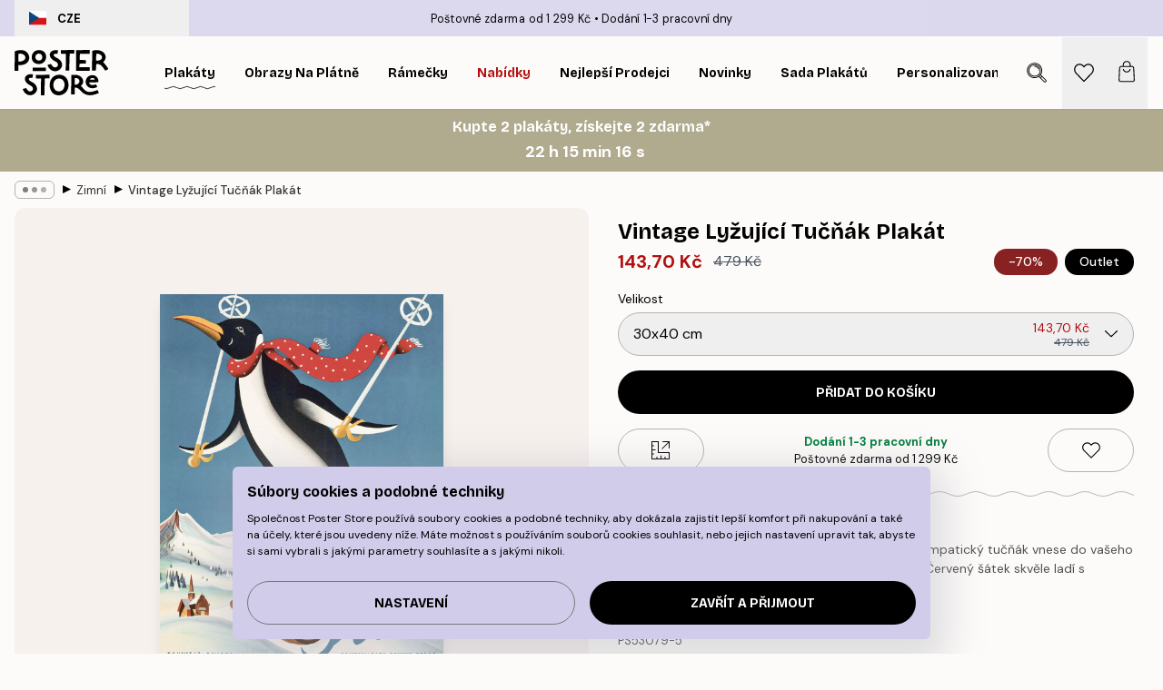

--- FILE ---
content_type: text/html; charset=utf-8
request_url: https://posterstore.cz/p/plakaty-obrazy/seasonal-holiday-posters/zimni/vintage-lyzujici-tucnak-plakat/
body_size: 34816
content:
<!DOCTYPE html><html dir="ltr" lang="cs"><head><title>Vintage Lyžující Tučňák Plakát | Klasické symetrické květinové umění | Poster Store Česká republika</title><meta name="description" content=""/><meta charSet="utf-8"/><meta name="viewport" content="initial-scale=1.0, width=device-width"/><link rel="canonical" href="https://posterstore.cz/p/plakaty-obrazy/seasonal-holiday-posters/zimni/vintage-lyzujici-tucnak-plakat/"/><link rel="alternate" hrefLang="en-ie" href="https://posterstore.ie/p/posters-prints/seasonal-holiday-posters/winter/vintage-stoos-penguin-poster/"/><link rel="alternate" hrefLang="no-no" href="https://posterstore.no/p/plakater-posters/seasonal-holiday-posters/vinter/vintage-akebakke-pingvin-plakat/"/><link rel="alternate" hrefLang="en-ca" href="https://posterstore.ca/p/posters-prints/seasonal-holiday-posters/winter/vintage-stoos-penguin-poster/"/><link rel="alternate" hrefLang="en-us" href="https://posterstore.com/p/posters-prints/seasonal-holiday-posters/winter/vintage-stoos-penguin-poster/"/><link rel="alternate" hrefLang="en-au" href="https://posterstore.com/au/p/posters-prints/seasonal-holiday-posters/winter/vintage-stoos-penguin-poster/"/><link rel="alternate" hrefLang="ro-ro" href="https://posterstore.com/ro/p/postere/seasonal-holiday-posters/iarna/pinguinul-din-stoos-de-epoca-poster/"/><link rel="alternate" hrefLang="hu-hu" href="https://posterstore.hu/p/falikepek-poszterek/seasonal-holiday-posters/tel/vintage-stoos-penguin-poszter/"/><link rel="alternate" hrefLang="en-hr" href="https://posterstore.eu/p/posters-prints/seasonal-holiday-posters/winter/vintage-stoos-penguin-poster/"/><link rel="alternate" hrefLang="cs-cz" href="https://posterstore.cz/p/plakaty-obrazy/seasonal-holiday-posters/zimni/vintage-lyzujici-tucnak-plakat/"/><link rel="alternate" hrefLang="en-nz" href="https://posterstore.nz/p/posters-prints/seasonal-holiday-posters/winter/vintage-stoos-penguin-poster/"/><link rel="alternate" hrefLang="ja-jp" href="https://posterstore.jp/p/E3-83-9D-E3-82-B9-E3-82-BF-E3-83-BC/Seasonal--26-holiday-posters/E5-86-AC-E3-81-AE-E3-83-9D-E3-82-B9-E3-82-BF-E3-83-BC/%E3%83%93%E3%83%B3%E3%83%86%E3%83%BC%E3%82%B8%E3%83%BB%E3%82%B9%E3%83%88%E3%83%BC%E3%82%B9%E3%83%BB%E3%83%9A%E3%83%B3%E3%82%AE%E3%83%B3%E3%83%9D%E3%82%B9%E3%82%BF%E3%83%BC/"/><link rel="alternate" hrefLang="ko-kr" href="https://posterstore.kr/p/EC-95-84-ED-8A-B8-EC-9B-8C-ED-81-AC--ED-8F-AC-EC-8A-A4-ED-84-B0/Seasonal--26-holiday-posters/EA-B2-A8-EC-9A-B8--ED-8F-AC-EC-8A-A4-ED-84-B0/Vintage-Stoos-Penguin-Poster/"/><link rel="alternate" hrefLang="de-de" href="https://posterstore.de/p/bilder-poster/seasonal-holiday-posters/winter/vintage-stoos-pinguin-poster/"/><link rel="alternate" hrefLang="fr-fr" href="https://posterstore.fr/p/affiches-posters/seasonal-holiday-posters/hiver/pingouin-skieur-vintage-poster/"/><link rel="alternate" hrefLang="en-gb" href="https://posterstore.co.uk/p/posters-prints/seasonal-holiday-posters/winter/vintage-stoos-penguin-poster/"/><link rel="alternate" hrefLang="sv-se" href="https://posterstore.se/p/tavlor-posters/seasonal-holiday-posters/vinter/vintage-skidbacke-pingvin-poster/"/><link rel="alternate" hrefLang="da-dk" href="https://posterstore.dk/p/plakater/seasonal-holiday-posters/vinter/vintage-stoos-penguin-plakat/"/><link rel="alternate" hrefLang="nl-nl" href="https://posterstore.nl/p/posters/seasonal-holiday-posters/winter/stoos-pinguin-vintage-poster/"/><link rel="alternate" hrefLang="de-at" href="https://posterstore.at/p/poster/seasonal-holiday-posters/winter/vintage-stoos-pinguin-poster/"/><link rel="alternate" hrefLang="it-it" href="https://posterstore.it/p/stampe-poster/seasonal-holiday-posters/invernali/stoos-penguin-vintage-poster/"/><link rel="alternate" hrefLang="es-es" href="https://posterstore.es/p/posters/seasonal-holiday-posters/invierno/pinguino-vintage-poster/"/><link rel="alternate" hrefLang="nl-be" href="https://posterstore.be/p/posters/seasonal-holiday-posters/winter/stoos-pinguin-vintage-poster/"/><link rel="alternate" hrefLang="fi-fi" href="https://posterstore.fi/p/julisteet/seasonal-holiday-posters/talvi/vintagehenkinen-stoos-pingviinijuliste/"/><link rel="alternate" hrefLang="de-ch" href="https://posterstore.ch/p/bilder-poster/seasonal-holiday-posters/winter/vintage-stoos-pinguin-poster/"/><link rel="alternate" hrefLang="ar-ae" href="https://posterstore.ae/p/D8-A7-D9-84-D9-84-D9-88-D8-AD-D8-A7-D8-AA--D9-88-D8-A7-D9-84-D9-85-D8-B7-D8-A8-D9-88-D8-B9-D8-A7-D8-AA/Seasonal--26-holiday-posters/Winter/Vintage-Stoos-Penguin-Poster/"/><link rel="alternate" hrefLang="pl-pl" href="https://posterstore.pl/p/plakaty-obrazy/seasonal-holiday-posters/zimowe/pingwin-stoos-vintage-plakat/"/><link rel="alternate" hrefLang="fr-ca" href="https://posterstore.ca/fr-ca/p/affiches-posters/seasonal-holiday-posters/hiver/pingouin-skieur-vintage-poster/"/><link rel="alternate" hrefLang="es-us" href="https://posterstore.com/es-us/p/posters/seasonal-holiday-posters/invierno/pinguino-vintage-poster/"/><link rel="alternate" hrefLang="it-ch" href="https://posterstore.ch/it-ch/p/stampe-poster/seasonal-holiday-posters/invernali/stoos-penguin-vintage-poster/"/><link rel="alternate" hrefLang="fr-ch" href="https://posterstore.ch/fr-ch/p/affiches-posters/seasonal-holiday-posters/hiver/pingouin-skieur-vintage-poster/"/><link rel="alternate" hrefLang="fr-be" href="https://posterstore.be/fr-be/p/affiches-posters/seasonal-holiday-posters/hiver/pingouin-skieur-vintage-poster/"/><link rel="alternate" hrefLang="de-be" href="https://posterstore.be/de-be/p/bilder-poster/seasonal-holiday-posters/winter/vintage-stoos-pinguin-poster/"/><link rel="alternate" hrefLang="x-default" href="https://posterstore.com/p/posters-prints/seasonal-holiday-posters/winter/vintage-stoos-penguin-poster/"/><meta property="og:description" content=""/><meta property="og:url" content="https://posterstore.cz/p/plakaty-obrazy/seasonal-holiday-posters/zimni/vintage-lyzujici-tucnak-plakat/"/><meta property="og:site_name" content="Poster Store"/><meta property="og:title" content="Vintage Lyžující Tučňák Plakát"/><meta property="og:type" content="product"/><meta property="og:image" content="https://media.posterstore.com/site_images/686308c2603ad773cc39b19d_873290524_PS53079-8.jpg"/><link rel="preload" as="image" imageSrcSet="https://media.posterstore.com/site_images/686308c0f416e9f1f4003360_1074119147_PS53079-5.jpg?auto=compress%2Cformat&amp;fit=max&amp;w=16 16w, https://media.posterstore.com/site_images/686308c0f416e9f1f4003360_1074119147_PS53079-5.jpg?auto=compress%2Cformat&amp;fit=max&amp;w=32 32w, https://media.posterstore.com/site_images/686308c0f416e9f1f4003360_1074119147_PS53079-5.jpg?auto=compress%2Cformat&amp;fit=max&amp;w=48 48w, https://media.posterstore.com/site_images/686308c0f416e9f1f4003360_1074119147_PS53079-5.jpg?auto=compress%2Cformat&amp;fit=max&amp;w=64 64w, https://media.posterstore.com/site_images/686308c0f416e9f1f4003360_1074119147_PS53079-5.jpg?auto=compress%2Cformat&amp;fit=max&amp;w=96 96w, https://media.posterstore.com/site_images/686308c0f416e9f1f4003360_1074119147_PS53079-5.jpg?auto=compress%2Cformat&amp;fit=max&amp;w=128 128w, https://media.posterstore.com/site_images/686308c0f416e9f1f4003360_1074119147_PS53079-5.jpg?auto=compress%2Cformat&amp;fit=max&amp;w=256 256w, https://media.posterstore.com/site_images/686308c0f416e9f1f4003360_1074119147_PS53079-5.jpg?auto=compress%2Cformat&amp;fit=max&amp;w=384 384w, https://media.posterstore.com/site_images/686308c0f416e9f1f4003360_1074119147_PS53079-5.jpg?auto=compress%2Cformat&amp;fit=max&amp;w=640 640w, https://media.posterstore.com/site_images/686308c0f416e9f1f4003360_1074119147_PS53079-5.jpg?auto=compress%2Cformat&amp;fit=max&amp;w=750 750w, https://media.posterstore.com/site_images/686308c0f416e9f1f4003360_1074119147_PS53079-5.jpg?auto=compress%2Cformat&amp;fit=max&amp;w=828 828w, https://media.posterstore.com/site_images/686308c0f416e9f1f4003360_1074119147_PS53079-5.jpg?auto=compress%2Cformat&amp;fit=max&amp;w=1080 1080w, https://media.posterstore.com/site_images/686308c0f416e9f1f4003360_1074119147_PS53079-5.jpg?auto=compress%2Cformat&amp;fit=max&amp;w=1200 1200w, https://media.posterstore.com/site_images/686308c0f416e9f1f4003360_1074119147_PS53079-5.jpg?auto=compress%2Cformat&amp;fit=max&amp;w=1920 1920w, https://media.posterstore.com/site_images/686308c0f416e9f1f4003360_1074119147_PS53079-5.jpg?auto=compress%2Cformat&amp;fit=max&amp;w=2048 2048w, https://media.posterstore.com/site_images/686308c0f416e9f1f4003360_1074119147_PS53079-5.jpg?auto=compress%2Cformat&amp;fit=max&amp;w=3840 3840w" imageSizes="100%" fetchpriority="high"/><meta name="next-head-count" content="45"/><link rel="shortcut icon" href="/favicon.ico" type="image/x-icon"/><link rel="mask-icon" href="/mask-icon.svg" color="black"/><link rel="apple-touch-icon" href="/touch-icon.png"/><meta name="theme-color" content="#fff" media="(prefers-color-scheme: light)"/><meta name="theme-color" content="#fff" media="(prefers-color-scheme: dark)"/><meta name="theme-color" content="#fff"/><meta name="google" content="notranslate"/><link rel="preload" href="/_next/static/css/ed153d54f0a8e4c9.css" as="style" crossorigin="anonymous"/><link rel="stylesheet" href="/_next/static/css/ed153d54f0a8e4c9.css" crossorigin="anonymous" data-n-g=""/><link rel="preload" href="/_next/static/css/bdb19ca02405dbf2.css" as="style" crossorigin="anonymous"/><link rel="stylesheet" href="/_next/static/css/bdb19ca02405dbf2.css" crossorigin="anonymous" data-n-p=""/><noscript data-n-css=""></noscript><script defer="" crossorigin="anonymous" nomodule="" src="/_next/static/chunks/polyfills-42372ed130431b0a.js"></script><script defer="" src="/_next/static/chunks/8329.bd466bf581e88a71.js" crossorigin="anonymous"></script><script defer="" src="/_next/static/chunks/8873.e1aff71af8dfb0e8.js" crossorigin="anonymous"></script><script defer="" src="/_next/static/chunks/6329.f26ba473ea1bb8a1.js" crossorigin="anonymous"></script><script src="/_next/static/chunks/webpack-bebfb9b8bae3bb01.js" defer="" crossorigin="anonymous"></script><script src="/_next/static/chunks/framework-ad5a2060caaa3ac5.js" defer="" crossorigin="anonymous"></script><script src="/_next/static/chunks/main-bef785a8afe73322.js" defer="" crossorigin="anonymous"></script><script src="/_next/static/chunks/pages/_app-c0e75e9e2500d95c.js" defer="" crossorigin="anonymous"></script><script src="/_next/static/chunks/3812-dad0d148c02f1223.js" defer="" crossorigin="anonymous"></script><script src="/_next/static/chunks/5224-856ccd605590fadb.js" defer="" crossorigin="anonymous"></script><script src="/_next/static/chunks/2835-f66bcc2c5fa32920.js" defer="" crossorigin="anonymous"></script><script src="/_next/static/chunks/3304-a4a0d382497c7e2a.js" defer="" crossorigin="anonymous"></script><script src="/_next/static/chunks/7765-2523f8b4e0f67648.js" defer="" crossorigin="anonymous"></script><script src="/_next/static/chunks/657-64c5d5fefd5af72f.js" defer="" crossorigin="anonymous"></script><script src="/_next/static/chunks/9994-eb5e3ce532bbdc01.js" defer="" crossorigin="anonymous"></script><script src="/_next/static/chunks/7229-ebb75704257fd56f.js" defer="" crossorigin="anonymous"></script><script src="/_next/static/chunks/pages/p/%5B...slug%5D-8897cf0d8a64f8c7.js" defer="" crossorigin="anonymous"></script><script src="/_next/static/ZGJIdtE3r3nSvyP7umZEZ/_buildManifest.js" defer="" crossorigin="anonymous"></script><script src="/_next/static/ZGJIdtE3r3nSvyP7umZEZ/_ssgManifest.js" defer="" crossorigin="anonymous"></script></head><body class="notranslate" lang="cs"><noscript><iframe title="Google Tag Manager" src="https://www.googletagmanager.com/ns.html?id=GTM-T9G5H8D" height="0" width="0" style="display:none;visibility:hidden"></iframe></noscript><div id="__loading-indicator"></div><div id="__next"><script>history.scrollRestoration = "manual"</script><div id="app" data-project="PS" class="__variable_6e5d6a __variable_fc1bc1 font-body flex min-h-full flex-col"><a href="#main" class="visually-hidden">Skip to main content.</a><aside id="status" class="relative z-40 h-6 bg-brand-purple/75 px-4 w-content:h-10 z-40" aria-label="Status bar"><div class="relative m-auto flex h-full w-full max-w-header items-center"><button class="absolute z-10 hidden h-full w-48 items-center py-1 w-content:flex"><div class="relative flex h-full items-center rounded-md px-4 text-xs uppercase hover:bg-brand-purple active:bg-brand-purple ltr:-left-4 rtl:-right-4"><div class="relative me-3 flex" style="min-height:15.4px;min-width:19px"><img alt="Czech Republic flag icon" aria-hidden="true" loading="lazy" width="640" height="480" decoding="async" data-nimg="1" class="absolute h-full w-full object-cover" style="color:transparent" src="/_next/static/media/cz.6fc4ebb6.svg"/></div><div class="flex h-4 items-center"><span class="font-bold" title="Czech Republic">CZE</span></div></div></button><span></span><div role="region" aria-label="Announcements" class="w-full h-full flex-1 relative"><ul class="flex w-full flex-center h-full"><li aria-posinset="1" aria-setsize="2" class="transition-opacity absolute w-full overflow-hidden flex flex-center opacity-100" style="transition-duration:500ms"><p class="truncate w-content:scale-90">Poštovné zdarma od 1 299 Kč</p></li><li aria-posinset="2" aria-setsize="2" class="transition-opacity absolute w-full overflow-hidden flex flex-center opacity-0 pointer-events-none" style="transition-duration:200ms"><p class="truncate w-content:scale-90">Dodání 1-3 pracovní dny</p></li></ul></div></div></aside><header role="banner" class="sticky top-0 z-30" aria-label="Main navigation"><div class="flex h-16 items-center bg-brand-white px-1 shadow-sm lg:h-20 lg:px-4"><nav role="navigation" class="mx-auto flex w-full max-w-header items-center justify-between transition-all duration-500"><a class="flex max-w-content items-center justify-center transition-opacity duration-150 active:hover:opacity-60 active:hover:transition-none active:hover:delay-0 lg:w-[165px] lg:justify-start opacity-0" aria-current="false" href="https://posterstore.cz/"><img alt="Poster Store logo" loading="lazy" width="1143" height="557" decoding="async" data-nimg="1" class="m-auto h-[32px] w-auto lg:m-0 lg:my-4 lg:h-[50px] opacity-100 transition-opacity delay-300 lg:delay-500 w-content:delay-0 opacity-100 transition-opacity delay-300 duration-500" style="color:transparent" src="/_next/static/media/logo.efc2cd70.svg"/></a><section id="synapse-popover-group-R3a776" aria-label="Site navigation" class="hide-scrollbar me-4 hidden flex-1 overflow-x-auto lg:flex"><div class="group static" data-ph="top-nav"><a class="popover-button flex-center flex flex items-center capitalize font-display font-bold tracking-[0.5px] lg:tracking-[0.56px] text-xs lg:text-sm h-20 px-2.5 lg:px-4 whitespace-nowrap transition-colors duration-300 button-tertiary-active !ps-0" id="synapse-popover-Rra776-button" aria-expanded="false" href="https://posterstore.cz/plakaty-obrazy/"><span class="relative flex h-full items-center"><span class="relative tracking-normal">Plakáty<div class="absolute" style="overflow:hidden;background-image:url(&#x27;data:image/svg+xml;utf8,&lt;svg xmlns=&quot;http://www.w3.org/2000/svg&quot; viewBox=&quot;0 0 100 20&quot; preserveAspectRatio=&quot;none&quot;&gt;&lt;path d=&quot;M0,10 Q25,0 50,10 T100,10&quot; fill=&quot;none&quot; stroke=&quot;%23000&quot; stroke-width=&quot;4&quot; /&gt;&lt;/svg&gt;&#x27;);background-repeat:repeat-x;background-position:center;background-size:15px 5px;width:100%;height:10px;opacity:1"></div></span></span></a></div><div class="group static" data-ph="top-nav"><a class="popover-button flex-center flex flex items-center capitalize font-display font-bold tracking-[0.5px] lg:tracking-[0.56px] text-xs lg:text-sm h-20 px-2.5 lg:px-4 whitespace-nowrap transition-colors duration-300 button-tertiary-active" id="synapse-popover-R1ba776-button" aria-expanded="false" href="https://posterstore.cz/canvas/"><span class="relative flex h-full items-center"><span class="relative tracking-normal">Obrazy na plátně<div class="absolute !opacity-0 group-hover:!opacity-50" style="overflow:hidden;background-image:url(&#x27;data:image/svg+xml;utf8,&lt;svg xmlns=&quot;http://www.w3.org/2000/svg&quot; viewBox=&quot;0 0 100 20&quot; preserveAspectRatio=&quot;none&quot;&gt;&lt;path d=&quot;M0,10 Q25,0 50,10 T100,10&quot; fill=&quot;none&quot; stroke=&quot;%23000&quot; stroke-width=&quot;4&quot; /&gt;&lt;/svg&gt;&#x27;);background-repeat:repeat-x;background-position:center;background-size:15px 5px;width:100%;height:10px;opacity:1"></div></span></span></a></div><div class="group static" data-ph="top-nav"><a class="popover-button flex-center flex flex items-center capitalize font-display font-bold tracking-[0.5px] lg:tracking-[0.56px] text-xs lg:text-sm h-20 px-2.5 lg:px-4 whitespace-nowrap transition-colors duration-300 button-tertiary-active" id="synapse-popover-R1ra776-button" aria-expanded="false" href="https://posterstore.cz/ram-na-obrazy/"><span class="relative flex h-full items-center"><span class="relative tracking-normal">Rámečky<div class="absolute !opacity-0 group-hover:!opacity-50" style="overflow:hidden;background-image:url(&#x27;data:image/svg+xml;utf8,&lt;svg xmlns=&quot;http://www.w3.org/2000/svg&quot; viewBox=&quot;0 0 100 20&quot; preserveAspectRatio=&quot;none&quot;&gt;&lt;path d=&quot;M0,10 Q25,0 50,10 T100,10&quot; fill=&quot;none&quot; stroke=&quot;%23000&quot; stroke-width=&quot;4&quot; /&gt;&lt;/svg&gt;&#x27;);background-repeat:repeat-x;background-position:center;background-size:15px 5px;width:100%;height:10px;opacity:1"></div></span></span></a></div><div class="group" data-ph="top-nav"><a class="popover-button flex-center flex flex items-center capitalize font-display font-bold tracking-[0.5px] lg:tracking-[0.56px] text-xs lg:text-sm h-20 px-2.5 lg:px-4 whitespace-nowrap transition-colors duration-300 button-tertiary-active text-urgent" id="synapse-popover-R2ba776-button" aria-expanded="false" aria-controls="synapse-popover-R2ba776" href="https://posterstore.cz/vyprodej/"><span class="relative">Nabídky<div class="absolute !opacity-0 group-hover:!opacity-50" style="overflow:hidden;background-image:url(&#x27;data:image/svg+xml;utf8,&lt;svg xmlns=&quot;http://www.w3.org/2000/svg&quot; viewBox=&quot;0 0 100 20&quot; preserveAspectRatio=&quot;none&quot;&gt;&lt;path d=&quot;M0,10 Q25,0 50,10 T100,10&quot; fill=&quot;none&quot; stroke=&quot;%23B21010&quot; stroke-width=&quot;4&quot; /&gt;&lt;/svg&gt;&#x27;);background-repeat:repeat-x;background-position:center;background-size:15px 5px;width:100%;height:10px;opacity:1"></div></span></a></div><div class="group" data-ph="top-nav"><a class="popover-button flex-center flex flex items-center capitalize font-display font-bold tracking-[0.5px] lg:tracking-[0.56px] text-xs lg:text-sm h-20 px-2.5 lg:px-4 whitespace-nowrap transition-colors duration-300 button-tertiary-active" id="synapse-popover-R2ra776-button" aria-expanded="false" aria-controls="synapse-popover-R2ra776" href="https://posterstore.cz/plakaty-obrazy/nejprodavanejsi-poster/"><span class="relative">Nejlepší prodejci<div class="absolute !opacity-0 group-hover:!opacity-50" style="overflow:hidden;background-image:url(&#x27;data:image/svg+xml;utf8,&lt;svg xmlns=&quot;http://www.w3.org/2000/svg&quot; viewBox=&quot;0 0 100 20&quot; preserveAspectRatio=&quot;none&quot;&gt;&lt;path d=&quot;M0,10 Q25,0 50,10 T100,10&quot; fill=&quot;none&quot; stroke=&quot;%23000&quot; stroke-width=&quot;4&quot; /&gt;&lt;/svg&gt;&#x27;);background-repeat:repeat-x;background-position:center;background-size:15px 5px;width:100%;height:10px;opacity:1"></div></span></a></div><div class="group" data-ph="top-nav"><a class="popover-button flex-center flex flex items-center capitalize font-display font-bold tracking-[0.5px] lg:tracking-[0.56px] text-xs lg:text-sm h-20 px-2.5 lg:px-4 whitespace-nowrap transition-colors duration-300 button-tertiary-active" id="synapse-popover-R3ba776-button" aria-expanded="false" aria-controls="synapse-popover-R3ba776" href="https://posterstore.cz/plakaty-obrazy/poster-novinky/"><span class="relative">Novinky<div class="absolute !opacity-0 group-hover:!opacity-50" style="overflow:hidden;background-image:url(&#x27;data:image/svg+xml;utf8,&lt;svg xmlns=&quot;http://www.w3.org/2000/svg&quot; viewBox=&quot;0 0 100 20&quot; preserveAspectRatio=&quot;none&quot;&gt;&lt;path d=&quot;M0,10 Q25,0 50,10 T100,10&quot; fill=&quot;none&quot; stroke=&quot;%23000&quot; stroke-width=&quot;4&quot; /&gt;&lt;/svg&gt;&#x27;);background-repeat:repeat-x;background-position:center;background-size:15px 5px;width:100%;height:10px;opacity:1"></div></span></a></div><div class="group" data-ph="top-nav"><a class="popover-button flex-center flex flex items-center capitalize font-display font-bold tracking-[0.5px] lg:tracking-[0.56px] text-xs lg:text-sm h-20 px-2.5 lg:px-4 whitespace-nowrap transition-colors duration-300 button-tertiary-active" id="synapse-popover-R3ra776-button" aria-expanded="false" aria-controls="synapse-popover-R3ra776" href="https://posterstore.cz/plakaty-obrazy/sada-plakatu/"><span class="relative">Sada plakátů<div class="absolute !opacity-0 group-hover:!opacity-50" style="overflow:hidden;background-image:url(&#x27;data:image/svg+xml;utf8,&lt;svg xmlns=&quot;http://www.w3.org/2000/svg&quot; viewBox=&quot;0 0 100 20&quot; preserveAspectRatio=&quot;none&quot;&gt;&lt;path d=&quot;M0,10 Q25,0 50,10 T100,10&quot; fill=&quot;none&quot; stroke=&quot;%23000&quot; stroke-width=&quot;4&quot; /&gt;&lt;/svg&gt;&#x27;);background-repeat:repeat-x;background-position:center;background-size:15px 5px;width:100%;height:10px;opacity:1"></div></span></a></div><div class="group" data-ph="top-nav"><a class="popover-button flex-center flex flex items-center capitalize font-display font-bold tracking-[0.5px] lg:tracking-[0.56px] text-xs lg:text-sm h-20 px-2.5 lg:px-4 whitespace-nowrap transition-colors duration-300 button-tertiary-active" id="synapse-popover-R4ba776-button" aria-expanded="false" aria-controls="synapse-popover-R4ba776" href="https://posterstore.cz/artwork/"><span class="relative">Personalizované Fotografické Plakáty<div class="absolute !opacity-0 group-hover:!opacity-50" style="overflow:hidden;background-image:url(&#x27;data:image/svg+xml;utf8,&lt;svg xmlns=&quot;http://www.w3.org/2000/svg&quot; viewBox=&quot;0 0 100 20&quot; preserveAspectRatio=&quot;none&quot;&gt;&lt;path d=&quot;M0,10 Q25,0 50,10 T100,10&quot; fill=&quot;none&quot; stroke=&quot;%23000&quot; stroke-width=&quot;4&quot; /&gt;&lt;/svg&gt;&#x27;);background-repeat:repeat-x;background-position:center;background-size:15px 5px;width:100%;height:10px;opacity:1"></div></span></a></div><div class="group" data-ph="top-nav"><a class="popover-button flex-center flex flex items-center capitalize font-display font-bold tracking-[0.5px] lg:tracking-[0.56px] text-xs lg:text-sm h-20 px-2.5 lg:px-4 whitespace-nowrap transition-colors duration-300 button-tertiary-active" id="synapse-popover-R4ra776-button" aria-expanded="false" aria-controls="synapse-popover-R4ra776" href="https://posterstore.cz/g/dekorace-obrazy-plakaty/"><span class="relative">Zeď inspirace<div class="absolute !opacity-0 group-hover:!opacity-50" style="overflow:hidden;background-image:url(&#x27;data:image/svg+xml;utf8,&lt;svg xmlns=&quot;http://www.w3.org/2000/svg&quot; viewBox=&quot;0 0 100 20&quot; preserveAspectRatio=&quot;none&quot;&gt;&lt;path d=&quot;M0,10 Q25,0 50,10 T100,10&quot; fill=&quot;none&quot; stroke=&quot;%23000&quot; stroke-width=&quot;4&quot; /&gt;&lt;/svg&gt;&#x27;);background-repeat:repeat-x;background-position:center;background-size:15px 5px;width:100%;height:10px;opacity:1"></div></span></a></div><div class="group" data-ph="top-nav"><a class="popover-button flex-center flex flex items-center capitalize font-display font-bold tracking-[0.5px] lg:tracking-[0.56px] text-xs lg:text-sm h-20 px-2.5 lg:px-4 whitespace-nowrap transition-colors duration-300 button-tertiary-active" id="synapse-popover-R5ba776-button" aria-expanded="false" aria-controls="synapse-popover-R5ba776" href="https://posterstore.cz/jak-vytvorit-svou-dokonalou-zed-inspirace/"><span class="relative">Naše How-To Příručka<div class="absolute !opacity-0 group-hover:!opacity-50" style="overflow:hidden;background-image:url(&#x27;data:image/svg+xml;utf8,&lt;svg xmlns=&quot;http://www.w3.org/2000/svg&quot; viewBox=&quot;0 0 100 20&quot; preserveAspectRatio=&quot;none&quot;&gt;&lt;path d=&quot;M0,10 Q25,0 50,10 T100,10&quot; fill=&quot;none&quot; stroke=&quot;%23000&quot; stroke-width=&quot;4&quot; /&gt;&lt;/svg&gt;&#x27;);background-repeat:repeat-x;background-position:center;background-size:15px 5px;width:100%;height:10px;opacity:1"></div></span></a></div></section></nav></div></header><a href="https://posterstore.cz/promotion/vyprodej/"><aside aria-labelledby="synapse-promotional-banner-Rc776-title" class="flex flex-col flex-center text-center py-2 px-4 z-20 relative group" style="background:#b0ab8e;color:#fff"><div class="max-w-header relative w-full"><div class="flex flex-col px-8"><span id="synapse-promotional-banner-Rc776-title" class="h3">Kupte 2 plakáty, získejte 2 zdarma*</span></div><div class="text-center" style="background:#b0ab8e;color:#fff"><time dateTime="2026-02-01" class="font-bold mt-[2px] block text-[18px]"><span class="ms-2 last:ms-0" aria-hidden="true">0 min <!-- -->0 s</span><span class="visually-hidden">Platné do: 2026-02-01</span></time></div></div></aside></a><span></span><main id="main" class="flex-1"><script type="application/ld+json">{
        "@context": "http://schema.org/",
        "@type": "Product",
        "name": "Vintage Lyžující Tučňák Plakát",
        "description": "Retro plakát s lyžujícím tučňákem. Retro design a sympatický tučňák vnese do vašeho domova trochu zábavy velmi stylovým způsobem. Červený šátek skvěle ladí s tlumenou modrou barvou.",
        "sku": "PS53079",
        "image": "https://media.posterstore.com/site_images/686308c2603ad773cc39b19d_873290524_PS53079-8.jpg",
        "url": "https://posterstore.cz/plakaty-obrazy/seasonal-holiday-posters/zimni/vintage-lyzujici-tucnak-plakat/",
        "brand": {
          "@type": "Brand",
          "name": "Poster Store"
        },
        "offers": [
          {
              "@type": "Offer",
              "sku": "PS53079-5",
              "name": "Vintage Lyžující Tučňák Plakát 30x40 cm",
              "url": "https://posterstore.cz/plakaty-obrazy/seasonal-holiday-posters/zimni/vintage-lyzujici-tucnak-plakat/",
              "priceSpecification": [{"@type":"UnitPriceSpecification","price":143.7,"priceCurrency":"CZK"},{"@type":"UnitPriceSpecification","priceType":"https://schema.org/StrikethroughPrice","price":479,"priceCurrency":"CZK"}],
              "itemCondition": "http://schema.org/NewCondition",
              "availability": "http://schema.org/InStock"
            },{
              "@type": "Offer",
              "sku": "PS53079-8",
              "name": "Vintage Lyžující Tučňák Plakát 50x70 cm",
              "url": "https://posterstore.cz/plakaty-obrazy/seasonal-holiday-posters/zimni/vintage-lyzujici-tucnak-plakat/",
              "priceSpecification": [{"@type":"UnitPriceSpecification","price":248.1,"priceCurrency":"CZK"},{"@type":"UnitPriceSpecification","priceType":"https://schema.org/StrikethroughPrice","price":827,"priceCurrency":"CZK"}],
              "itemCondition": "http://schema.org/NewCondition",
              "availability": "http://schema.org/InStock"
            }
        ]
      }</script><div class="relative mx-auto mb-12 lg:bg-transparent lg:px-4"><div class="mx-auto max-w-header"><nav id="breadcrumbs" class="hide-scrollbar mask-x-scroll flex w-full items-center overflow-x-auto py-2 px-4 lg:-mx-4" aria-label="Breadcrumb" data-ph="breadcrumbs"><div class="sticky start-0 z-10 flex shrink-0 items-center transition-opacity duration-150 opacity-100 delay-150"><div role="presentation" class="flex-center flex h-5 px-2 rounded-md me-2 border border-brand-500"><div class="rounded-full bg-black me-1 last:me-0" style="height:6px;width:6px;opacity:calc(0.5 - 0 * 0.1)"></div><div class="rounded-full bg-black me-1 last:me-0" style="height:6px;width:6px;opacity:calc(0.5 - 1 * 0.1)"></div><div class="rounded-full bg-black me-1 last:me-0" style="height:6px;width:6px;opacity:calc(0.5 - 2 * 0.1)"></div></div><div role="separator" aria-orientation="vertical" class="text-md rtl-mirror relative -top-px start-px font-bold">▸</div></div><ol class="flex flex-nowrap ps-1 ms-2" style="transform:translate3d(0px, 0px, 0px)"><li class="group mx-1 flex flex-nowrap transition-opacity duration-300 ltr:first:-ml-3 rtl:first:-mr-3 pointer-events-none opacity-0"><a class="me-2 flex items-center truncate whitespace-nowrap hover:underline group-last:me-0 text-black/80 text-xs button-tertiary-active duration-300 transition-colors" tabindex="0" style="max-width:15rem" href="https://posterstore.cz/">Poster Store</a><div role="separator" aria-orientation="vertical" class="text-md rtl-mirror relative -top-px start-px font-bold">▸</div></li><li class="group mx-1 flex flex-nowrap transition-opacity duration-300 ltr:first:-ml-3 rtl:first:-mr-3 pointer-events-none opacity-0"><a class="me-2 flex items-center truncate whitespace-nowrap hover:underline group-last:me-0 text-black/80 text-xs button-tertiary-active duration-300 transition-colors" tabindex="0" style="max-width:15rem" href="https://posterstore.cz/plakaty-obrazy/">Plakáty</a><div role="separator" aria-orientation="vertical" class="text-md rtl-mirror relative -top-px start-px font-bold">▸</div></li><li class="group mx-1 flex flex-nowrap transition-opacity duration-300 ltr:first:-ml-3 rtl:first:-mr-3 pointer-events-none opacity-0"><a class="me-2 flex items-center truncate whitespace-nowrap hover:underline group-last:me-0 text-black/80 text-xs button-tertiary-active duration-300 transition-colors" tabindex="0" style="max-width:15rem" href="https://posterstore.cz/plakaty-obrazy/seasonal-holiday-posters/">Sezónní a sváteční </a><div role="separator" aria-orientation="vertical" class="text-md rtl-mirror relative -top-px start-px font-bold">▸</div></li><li class="group mx-1 flex flex-nowrap transition-opacity duration-300 ltr:first:-ml-3 rtl:first:-mr-3 opacity-100"><a class="me-2 flex items-center truncate whitespace-nowrap hover:underline group-last:me-0 text-black/80 text-xs button-tertiary-active duration-300 transition-colors" tabindex="0" style="max-width:15rem" href="https://posterstore.cz/plakaty-obrazy/seasonal-holiday-posters/zimni/">Zimní</a><div role="separator" aria-orientation="vertical" class="text-md rtl-mirror relative -top-px start-px font-bold">▸</div></li><li class="group mx-1 flex flex-nowrap transition-opacity duration-300 ltr:first:-ml-3 rtl:first:-mr-3 opacity-100"><a class="me-2 flex items-center truncate whitespace-nowrap hover:underline group-last:me-0 pe-3 font-medium text-black/80 text-xs button-tertiary-active duration-300 transition-colors" aria-current="page" tabindex="0" style="max-width:15rem" href="https://posterstore.cz/p/plakaty-obrazy/seasonal-holiday-posters/zimni/vintage-lyzujici-tucnak-plakat/">Vintage Lyžující Tučňák Plakát</a></li></ol></nav></div><div class="relative z-20 m-auto flex h-full max-w-header flex-col items-start lg:flex-row"><div class="h-full w-full min-w-[50%] lg:sticky lg:top-[94px] lg:w-1/2 xl:w-full"><div class="relative mx-4 ms-0 flex h-full" aria-label="Product images"><div class="hide-scrollbar me-4 ms-4 w-14 flex-col overflow-y-auto pe-1 transition-opacity duration-300 ease-in-out xs:w-16 sm:w-20 md:w-32 lg:ms-0 lg:w-20 xl:w-40 2xl:me-6 2xl:w-48 hidden opacity-0 mask-y-scroll" style="max-height:0"><div class="h-px"></div><button class="relative mb-4 h-0 w-full bg-white last:mb-0" disabled="" aria-label="Show image 1" aria-controls="synapse-product-photoswipe-thumbnail-slider-Rp1976-container" aria-owns="synapse-product-photoswipe-thumbnail-slider-Rp1976-slide-0" aria-current="true" style="padding-bottom:133.35%"><img alt="Plakát s tučňákem v červené šále s puntíky, který sjíždí na lyžích zasněžené hory." loading="lazy" decoding="async" data-nimg="fill" style="position:absolute;height:100%;width:100%;left:0;top:0;right:0;bottom:0;color:transparent;max-width:100%;background-size:cover;background-position:50% 50%;background-repeat:no-repeat;background-image:url(&quot;data:image/svg+xml;charset=utf-8,%3Csvg xmlns=&#x27;http://www.w3.org/2000/svg&#x27; %3E%3Cfilter id=&#x27;b&#x27; color-interpolation-filters=&#x27;sRGB&#x27;%3E%3CfeGaussianBlur stdDeviation=&#x27;20&#x27;/%3E%3CfeColorMatrix values=&#x27;1 0 0 0 0 0 1 0 0 0 0 0 1 0 0 0 0 0 100 -1&#x27; result=&#x27;s&#x27;/%3E%3CfeFlood x=&#x27;0&#x27; y=&#x27;0&#x27; width=&#x27;100%25&#x27; height=&#x27;100%25&#x27;/%3E%3CfeComposite operator=&#x27;out&#x27; in=&#x27;s&#x27;/%3E%3CfeComposite in2=&#x27;SourceGraphic&#x27;/%3E%3CfeGaussianBlur stdDeviation=&#x27;20&#x27;/%3E%3C/filter%3E%3Cimage width=&#x27;100%25&#x27; height=&#x27;100%25&#x27; x=&#x27;0&#x27; y=&#x27;0&#x27; preserveAspectRatio=&#x27;none&#x27; style=&#x27;filter: url(%23b);&#x27; href=&#x27;[data-uri]&#x27;/%3E%3C/svg%3E&quot;)" sizes="100%" srcSet="https://media.posterstore.com/site_images/686308c0f416e9f1f4003360_1074119147_PS53079-5.jpg?auto=compress%2Cformat&amp;fit=max&amp;w=16 16w, https://media.posterstore.com/site_images/686308c0f416e9f1f4003360_1074119147_PS53079-5.jpg?auto=compress%2Cformat&amp;fit=max&amp;w=32 32w, https://media.posterstore.com/site_images/686308c0f416e9f1f4003360_1074119147_PS53079-5.jpg?auto=compress%2Cformat&amp;fit=max&amp;w=48 48w, https://media.posterstore.com/site_images/686308c0f416e9f1f4003360_1074119147_PS53079-5.jpg?auto=compress%2Cformat&amp;fit=max&amp;w=64 64w, https://media.posterstore.com/site_images/686308c0f416e9f1f4003360_1074119147_PS53079-5.jpg?auto=compress%2Cformat&amp;fit=max&amp;w=96 96w, https://media.posterstore.com/site_images/686308c0f416e9f1f4003360_1074119147_PS53079-5.jpg?auto=compress%2Cformat&amp;fit=max&amp;w=128 128w, https://media.posterstore.com/site_images/686308c0f416e9f1f4003360_1074119147_PS53079-5.jpg?auto=compress%2Cformat&amp;fit=max&amp;w=256 256w, https://media.posterstore.com/site_images/686308c0f416e9f1f4003360_1074119147_PS53079-5.jpg?auto=compress%2Cformat&amp;fit=max&amp;w=384 384w, https://media.posterstore.com/site_images/686308c0f416e9f1f4003360_1074119147_PS53079-5.jpg?auto=compress%2Cformat&amp;fit=max&amp;w=640 640w, https://media.posterstore.com/site_images/686308c0f416e9f1f4003360_1074119147_PS53079-5.jpg?auto=compress%2Cformat&amp;fit=max&amp;w=750 750w, https://media.posterstore.com/site_images/686308c0f416e9f1f4003360_1074119147_PS53079-5.jpg?auto=compress%2Cformat&amp;fit=max&amp;w=828 828w, https://media.posterstore.com/site_images/686308c0f416e9f1f4003360_1074119147_PS53079-5.jpg?auto=compress%2Cformat&amp;fit=max&amp;w=1080 1080w, https://media.posterstore.com/site_images/686308c0f416e9f1f4003360_1074119147_PS53079-5.jpg?auto=compress%2Cformat&amp;fit=max&amp;w=1200 1200w, https://media.posterstore.com/site_images/686308c0f416e9f1f4003360_1074119147_PS53079-5.jpg?auto=compress%2Cformat&amp;fit=max&amp;w=1920 1920w, https://media.posterstore.com/site_images/686308c0f416e9f1f4003360_1074119147_PS53079-5.jpg?auto=compress%2Cformat&amp;fit=max&amp;w=2048 2048w, https://media.posterstore.com/site_images/686308c0f416e9f1f4003360_1074119147_PS53079-5.jpg?auto=compress%2Cformat&amp;fit=max&amp;w=3840 3840w" src="https://media.posterstore.com/site_images/686308c0f416e9f1f4003360_1074119147_PS53079-5.jpg?auto=compress%2Cformat&amp;fit=max&amp;w=3840"/><div class="absolute left-0 top-0 h-full w-full bg-black transition-opacity duration-150 opacity-25"></div></button><div class="h-px"></div></div><div id="synapse-product-photoswipe-thumbnail-slider-Rp1976-container" class="w-full flex-1 overflow-hidden ms-4 lg:ms-0"><section aria-label="Product images" class="flex flex-col justify-center"><h2 class="h3 mb-2 w-full px-4 text-center visually-hidden">Product images</h2><div class="flex w-full items-center"><ul id="synapse-slider-Rqp1976" class="hide-scrollbar no-highlight drag-safe-area grid flex-1 overscroll-x-contain transition-opacity duration-300 justify-center overflow-x-auto pointer-events-none opacity-0" style="gap:16px;grid-auto-flow:column;scroll-padding:0;grid-auto-columns:calc(100% - 0px - 0px)"><li id="synapse-slider-Rqp1976-slide-1" class="scroll-snap-start flex flex-center"><div class="flex flex-1 h-full relative flex-center min-w-0 rounded-xl bg-brand-ivory-300"><a id="synapse-product-photoswipe-thumbnail-slider-Rp1976-slide-0" class="flex relative flex-center w-full h-full mx-1 overflow-hidden lg:max-h-screen lg:min-h-[545px!important] xl:min-h-[600px!important] max-w-[320px] md:max-w-[438px] lg:max-w-[981px] min-w-[160px] lg:min-w-[390px] xl:min-w-[438px] px-[10%] py-[15%]" style="width:calc(74.99062617172854vh - 0px)" href="https://media.posterstore.com/site_images/686308c0f416e9f1f4003360_1074119147_PS53079-5.jpg" data-pswp-width="2000" data-pswp-height="2667" rel="noreferrer" target="_blank" data-photoswipe-item="true"><div class="relative h-0 w-full" style="padding-bottom:133.35%"><div class="absolute h-full w-full overflow-hidden bg-white object-contain shadow-md md:shadow-lg"><img alt="Plakát s tučňákem v červené šále s puntíky, který sjíždí na lyžích zasněžené hory." fetchpriority="high" decoding="async" data-nimg="fill" class="z-10" style="position:absolute;height:100%;width:100%;left:0;top:0;right:0;bottom:0;color:transparent;max-width:100%;background-size:cover;background-position:50% 50%;background-repeat:no-repeat;background-image:url(&quot;data:image/svg+xml;charset=utf-8,%3Csvg xmlns=&#x27;http://www.w3.org/2000/svg&#x27; %3E%3Cfilter id=&#x27;b&#x27; color-interpolation-filters=&#x27;sRGB&#x27;%3E%3CfeGaussianBlur stdDeviation=&#x27;20&#x27;/%3E%3CfeColorMatrix values=&#x27;1 0 0 0 0 0 1 0 0 0 0 0 1 0 0 0 0 0 100 -1&#x27; result=&#x27;s&#x27;/%3E%3CfeFlood x=&#x27;0&#x27; y=&#x27;0&#x27; width=&#x27;100%25&#x27; height=&#x27;100%25&#x27;/%3E%3CfeComposite operator=&#x27;out&#x27; in=&#x27;s&#x27;/%3E%3CfeComposite in2=&#x27;SourceGraphic&#x27;/%3E%3CfeGaussianBlur stdDeviation=&#x27;20&#x27;/%3E%3C/filter%3E%3Cimage width=&#x27;100%25&#x27; height=&#x27;100%25&#x27; x=&#x27;0&#x27; y=&#x27;0&#x27; preserveAspectRatio=&#x27;none&#x27; style=&#x27;filter: url(%23b);&#x27; href=&#x27;[data-uri]&#x27;/%3E%3C/svg%3E&quot;)" sizes="100%" srcSet="https://media.posterstore.com/site_images/686308c0f416e9f1f4003360_1074119147_PS53079-5.jpg?auto=compress%2Cformat&amp;fit=max&amp;w=16 16w, https://media.posterstore.com/site_images/686308c0f416e9f1f4003360_1074119147_PS53079-5.jpg?auto=compress%2Cformat&amp;fit=max&amp;w=32 32w, https://media.posterstore.com/site_images/686308c0f416e9f1f4003360_1074119147_PS53079-5.jpg?auto=compress%2Cformat&amp;fit=max&amp;w=48 48w, https://media.posterstore.com/site_images/686308c0f416e9f1f4003360_1074119147_PS53079-5.jpg?auto=compress%2Cformat&amp;fit=max&amp;w=64 64w, https://media.posterstore.com/site_images/686308c0f416e9f1f4003360_1074119147_PS53079-5.jpg?auto=compress%2Cformat&amp;fit=max&amp;w=96 96w, https://media.posterstore.com/site_images/686308c0f416e9f1f4003360_1074119147_PS53079-5.jpg?auto=compress%2Cformat&amp;fit=max&amp;w=128 128w, https://media.posterstore.com/site_images/686308c0f416e9f1f4003360_1074119147_PS53079-5.jpg?auto=compress%2Cformat&amp;fit=max&amp;w=256 256w, https://media.posterstore.com/site_images/686308c0f416e9f1f4003360_1074119147_PS53079-5.jpg?auto=compress%2Cformat&amp;fit=max&amp;w=384 384w, https://media.posterstore.com/site_images/686308c0f416e9f1f4003360_1074119147_PS53079-5.jpg?auto=compress%2Cformat&amp;fit=max&amp;w=640 640w, https://media.posterstore.com/site_images/686308c0f416e9f1f4003360_1074119147_PS53079-5.jpg?auto=compress%2Cformat&amp;fit=max&amp;w=750 750w, https://media.posterstore.com/site_images/686308c0f416e9f1f4003360_1074119147_PS53079-5.jpg?auto=compress%2Cformat&amp;fit=max&amp;w=828 828w, https://media.posterstore.com/site_images/686308c0f416e9f1f4003360_1074119147_PS53079-5.jpg?auto=compress%2Cformat&amp;fit=max&amp;w=1080 1080w, https://media.posterstore.com/site_images/686308c0f416e9f1f4003360_1074119147_PS53079-5.jpg?auto=compress%2Cformat&amp;fit=max&amp;w=1200 1200w, https://media.posterstore.com/site_images/686308c0f416e9f1f4003360_1074119147_PS53079-5.jpg?auto=compress%2Cformat&amp;fit=max&amp;w=1920 1920w, https://media.posterstore.com/site_images/686308c0f416e9f1f4003360_1074119147_PS53079-5.jpg?auto=compress%2Cformat&amp;fit=max&amp;w=2048 2048w, https://media.posterstore.com/site_images/686308c0f416e9f1f4003360_1074119147_PS53079-5.jpg?auto=compress%2Cformat&amp;fit=max&amp;w=3840 3840w" src="https://media.posterstore.com/site_images/686308c0f416e9f1f4003360_1074119147_PS53079-5.jpg?auto=compress%2Cformat&amp;fit=max&amp;w=3840"/></div></div></a></div></li></ul></div></section></div></div></div><section class="relative z-10 flex h-full w-full flex-col bg-brand-white px-4 pt-3 lg:sticky lg:w-1/2 xl:min-w-[600px]"><div class="relative pt-3 lg:-mt-3 lg:pt-2"><h1 class="sm:h1 h2 my-1 leading-7">Vintage Lyžující Tučňák Plakát</h1></div><div class="mb-4"><div class="relative flex items-center justify-between"><span class="flex items-center text-lg"><ins class="text-urgent font-bold" aria-label="Sale price: 143,70 Kč">143,70 Kč</ins><del class="text-md self-center text-gray-600 ms-3" aria-label="Original price: 479 Kč">479 Kč</del></span><div class="flex items-center"><div class="flex flex-wrap items-baseline gap-2"><span class="text-center font-medium py-1 px-4 font-medium !rounded-full ms-2" style="background-color:#882222;color:#fff">-70%</span><span class="text-center font-medium py-1 px-4 font-medium !rounded-full ms-2" style="background-color:#000;color:#fff">Outlet</span></div></div></div></div><div class="relative flex flex-col"><div class="flex"><div class="relative flex w-full flex-col mb-4"><label id="synapse-select-R1ab91976-label" class="pb-1 text-sm w-max" for="synapse-select-R1ab91976-expander">Velikost</label><div class="relative"><button type="button" id="synapse-select-R1ab91976-expander" class="min-h-[3rem] ps-4 text-md text-black focus:border-select transition-colors duration-200 rounded-3xl w-full border border-brand-500 z-20 flex items-center border" aria-haspopup="listbox" aria-expanded="false" aria-labelledby="synapse-select-R1ab91976-label"><div class="flex w-full min-w-0 flex-1 items-center justify-between overflow-hidden text-start"><span id="synapse-select-R1ab91976-placeholder" class="me-2 text-gray-500">Vybrat možnost...</span></div><div class="flex-center flex h-full w-12"><img alt="Down arrow icon" aria-hidden="true" loading="lazy" width="1000" height="535" decoding="async" data-nimg="1" style="color:transparent;height:calc(14 / 1.67);width:14px" src="/_next/static/media/arrow-down-thin.1cbf503a.svg"/></div></button><ul id="synapse-select-R1ab91976" role="listbox" tabindex="-1" aria-labelledby="synapse-select-R1ab91976-label" aria-describedby="synapse-select-R1ab91976-value" aria-hidden="true" class="flex min-w-full flex-col sm:absolute !opacity-0" style="top:calc(100% - 1px)"><li id="synapse-select-R1ab91976-option-1" role="option" aria-labelledby="synapse-select-R1ab91976-option-1-value" aria-selected="true" aria-posinset="1" aria-setsize="2" aria-hidden="true" class="sm:last:mb-0 hover:bg-brand-ivory-300 active:bg-brand-ivory-300 active:duration-0 transition-colors duration-300 group mt-2 mx-2 last:mb-4 rounded-2xl  flex items-center"><button type="button" class="flex items-center justify-between min-w-0 text-start disabled:hover:bg-transparent text-black text-md sm:h-10 gap-2 min-h-[2.75rem] flex-1 px-3 pe-14 sm:pe-12" disabled=""><div class="flex flex-col"><span>30x40 cm</span></div><span class="text-sm flex flex-col"><ins class="text-end text-urgent -mb-1" aria-label="Sale price: 143,70 Kč">143,70 Kč</ins><del class="text-gray-600 ms-1 text-tiny text-end" aria-label="Original price: 479 Kč">479 Kč</del></span></button><div class="absolute flex border pointer-events-none flex-center border-black rounded-full w-5 h-5 sm:end-3 end-4" style="margin-inline-end:2px"><div class="w-2 h-2 rounded-full" style="background-color:#4A7C61"></div></div></li><li id="synapse-select-R1ab91976-option-2" role="option" aria-labelledby="synapse-select-R1ab91976-option-2-value" aria-selected="false" aria-posinset="2" aria-setsize="2" aria-hidden="true" class="sm:last:mb-0 hover:bg-brand-ivory-300 active:bg-brand-ivory-300 active:duration-0 transition-colors duration-300 group mt-2 mx-2 last:mb-4 rounded-2xl  flex items-center"><button type="button" class="flex items-center justify-between min-w-0 text-start disabled:hover:bg-transparent text-black text-md sm:h-10 gap-2 min-h-[2.75rem] flex-1 px-3 pe-14 sm:pe-12" disabled=""><div class="flex flex-col"><span>50x70 cm</span></div><span class="text-sm flex flex-col"><ins class="text-end text-urgent -mb-1" aria-label="Sale price: 248,10 Kč">248,10 Kč</ins><del class="text-gray-600 ms-1 text-tiny text-end" aria-label="Original price: 827 Kč">827 Kč</del></span></button><div class="absolute flex border pointer-events-none flex-center border-black rounded-full w-5 h-5 sm:end-3 end-4" style="margin-inline-end:2px"></div></li></ul></div></div></div></div><div class="sticky bottom-0 left-0 z-10 px-0 lg:static lg:z-auto lg:mx-0 lg:w-full h-xs:static w-full"><button class="button button-primary relative mb-4" data-ph="pdp-add-to-cart">Přidat do košíku<!-- --> </button><span></span></div><span></span><section aria-label="Supplementary Product information"><div class="grid w-full grid-cols-12 pb-4"><button class="flex col-span-2 flex-center button button-secondary border-brand-500 group" aria-label="Size guide" data-ph="pdp-size-guide-btn"><img alt="Ruler icon" aria-hidden="true" loading="lazy" width="20" height="20" decoding="async" data-nimg="1" class="duration-300 group-active:duration-0" style="color:transparent" src="/_next/static/media/ruler.96bdd57f.svg"/></button><span></span><div class="flex flex-col flex-1 col-span-8 text-xs text-center flex-center"><span class="text-xs font-bold text-center text-confirm">Dodání 1-3 pracovní dny</span>Poštovné zdarma od 1 299 Kč</div><button data-ph="pdp-add-to-favorites" aria-label="Remove this product from wishlist" class="flex col-span-2 flex-center button button-secondary border-brand-500 !min-h-[2.75rem] group transition-colors" style="min-height:20px;min-width:20px"><img alt="Heart icon" aria-hidden="true" loading="lazy" width="20" height="20" decoding="async" data-nimg="1" class="group-active:duration-0 duration-300" style="color:transparent;width:20px;height:20px" src="/_next/static/media/heart-outline.a7762d83.svg"/></button></div><div class="mb-3" style="overflow:hidden;background-image:url(&#x27;data:image/svg+xml;utf8,&lt;svg xmlns=&quot;http://www.w3.org/2000/svg&quot; viewBox=&quot;0 0 100 20&quot; preserveAspectRatio=&quot;none&quot;&gt;&lt;path d=&quot;M0,10 Q25,0 50,10 T100,10&quot; fill=&quot;none&quot; stroke=&quot;%23B3B3B3&quot; stroke-width=&quot;2&quot; /&gt;&lt;/svg&gt;&#x27;);background-repeat:repeat-x;background-position:center;background-size:40px 10px;width:100%;height:15px;opacity:1"></div><div class="flex items-center mb-2 text-confirm" style="min-height:1.5rem"><div class="rounded-full h-4 w-4 flex flex-center me-2 bg-confirm"><img alt="Check icon" aria-hidden="true" loading="lazy" width="8" height="8" decoding="async" data-nimg="1" class="invert" style="color:transparent" src="/_next/static/media/check.1b437f68.svg"/></div>Na skladě</div><div class="product-description"><div><p>Retro plakát s lyžujícím tučňákem. Retro design a sympatický tučňák vnese do vašeho domova trochu zábavy velmi stylovým způsobem. Červený šátek skvěle ladí s tlumenou modrou barvou.</p></div><div class="mt-4 flex flex-col items-start justify-between sm:flex-row sm:items-end"><div><small class="block text-sm">Rámeček není zahrnut v ceně.</small><small class="text-xs">PS53079-5</small></div></div></div><aside aria-label="Noteworthy features"><ul class="grid grid-cols-1 gap-4 sm:grid-cols-2 md:grid-cols-1 w-content:grid-cols-2"><li class="flex items-center overflow-hidden rounded-md bg-brand-beige p-2"><img alt="USP image" aria-hidden="true" loading="lazy" width="40" height="40" decoding="async" data-nimg="1" style="color:transparent" src="/_next/static/media/usp-paper.0174fe39.svg"/><div class="ms-1 flex flex-col"><span class="ps-2 text-xs font-medium leading-4">gramáž 200 g/m² prémiový papír</span><span class="ps-2 text-xs leading-4 text-brand-900">s matným povrchem</span></div></li><li class="flex items-center overflow-hidden rounded-md bg-brand-beige p-2"><img alt="USP image" aria-hidden="true" loading="lazy" width="40" height="40" decoding="async" data-nimg="1" style="color:transparent" src="/_next/static/media/usp-glass.f9675c25.svg"/><div class="ms-1 flex flex-col"><span class="ps-2 text-xs font-medium leading-4">Rámečky nejvyšší kvality</span><span class="ps-2 text-xs leading-4 text-brand-900">s křišťálově čistým akrylovým sklem.</span></div></li></ul></aside></section></section></div><div class="m-auto mt-12 max-w-header"><div style="overflow:hidden;background-image:url(&#x27;data:image/svg+xml;utf8,&lt;svg xmlns=&quot;http://www.w3.org/2000/svg&quot; viewBox=&quot;0 0 100 20&quot; preserveAspectRatio=&quot;none&quot;&gt;&lt;path d=&quot;M0,10 Q25,0 50,10 T100,10&quot; fill=&quot;none&quot; stroke=&quot;%23B3B3B3&quot; stroke-width=&quot;2&quot; /&gt;&lt;/svg&gt;&#x27;);background-repeat:repeat-x;background-position:center;background-size:40px 10px;width:100%;height:15px;opacity:1"></div></div></div><div class="relative grid w-full max-w-header grid-cols-1 gap-12 lg:mx-auto w-content:w-[calc(100%-4rem)]"><section aria-label="Ostatní si také koupili" class="mb-12 relative"><h2 class="w-full px-4 mb-2 text-center h3">Ostatní si také koupili</h2><div class="flex w-full items-center"><button class="flex-center group z-10 flex absolute bg-brand-white/90 bg-blur w-12 h-12 shadow-md rounded-full border border-brand-ivory-500 ltr:-left-5 rtl:-right-5 opacity-0" aria-hidden="true" style="min-height:2rem;min-width:2rem" aria-label="Previous - Slide" aria-controls="synapse-slider-R59976"><img alt="Left arrow icon" aria-hidden="true" loading="lazy" width="20" height="20" decoding="async" data-nimg="1" class="rtl-mirror transition-opacity duration-300 group-disabled:opacity-25" style="color:transparent;height:20px;width:20px" src="/_next/static/media/arrow-left-thin.12bd2c75.svg"/></button><ul id="synapse-slider-R59976" class="hide-scrollbar no-highlight drag-safe-area grid flex-1 overscroll-x-contain transition-opacity duration-300 items-start transition-opacity duration-150 pt-6 opacity-0 justify-center overflow-x-auto pointer-events-none opacity-0" style="gap:16px;grid-auto-flow:column;scroll-padding:16px;grid-auto-columns:calc(100% - 0px - 0px)"><li id="synapse-slider-R59976-slide-1" class="scroll-snap-start flex flex-center"><div class="flex flex-1 h-full relative flex-center min-w-0"><article id="synapse-product-card-Rhid9976" aria-labelledby="synapse-product-card-Rhid9976-title" aria-describedby="synapse-product-card-Rhid9976-price" class="w-full"><a class="block pinterest-enabled relative flex flex-col h-full" href="https://posterstore.cz/p/plakaty-obrazy/sport/plakat-francouzske-alpy/"><div class="relative"><div class="group relative h-0 w-full rounded-xl overflow-hidden bg-brand-ivory-300" style="padding-bottom:132%"><div class="absolute w-full transition-opacity transform-center px-[20%] sm:px-[17%] opacity-100"><img alt="Plakát Francouzské Alpy 0" loading="lazy" width="154" height="215.6" decoding="async" data-nimg="1" class="h-full w-full shadow-md md:shadow-lg" style="color:transparent;max-width:100%;background-size:cover;background-position:50% 50%;background-repeat:no-repeat;background-image:url(&quot;data:image/svg+xml;charset=utf-8,%3Csvg xmlns=&#x27;http://www.w3.org/2000/svg&#x27; viewBox=&#x27;0 0 154 215.6&#x27;%3E%3Cfilter id=&#x27;b&#x27; color-interpolation-filters=&#x27;sRGB&#x27;%3E%3CfeGaussianBlur stdDeviation=&#x27;20&#x27;/%3E%3CfeColorMatrix values=&#x27;1 0 0 0 0 0 1 0 0 0 0 0 1 0 0 0 0 0 100 -1&#x27; result=&#x27;s&#x27;/%3E%3CfeFlood x=&#x27;0&#x27; y=&#x27;0&#x27; width=&#x27;100%25&#x27; height=&#x27;100%25&#x27;/%3E%3CfeComposite operator=&#x27;out&#x27; in=&#x27;s&#x27;/%3E%3CfeComposite in2=&#x27;SourceGraphic&#x27;/%3E%3CfeGaussianBlur stdDeviation=&#x27;20&#x27;/%3E%3C/filter%3E%3Cimage width=&#x27;100%25&#x27; height=&#x27;100%25&#x27; x=&#x27;0&#x27; y=&#x27;0&#x27; preserveAspectRatio=&#x27;none&#x27; style=&#x27;filter: url(%23b);&#x27; href=&#x27;[data-uri]&#x27;/%3E%3C/svg%3E&quot;)" sizes="25vw" srcSet="https://media.posterstore.com/site_images/68e3c44f112cc54e46511c71_962740071_PS53510-8.jpg?auto=compress%2Cformat&amp;fit=max&amp;w=256 256w, https://media.posterstore.com/site_images/68e3c44f112cc54e46511c71_962740071_PS53510-8.jpg?auto=compress%2Cformat&amp;fit=max&amp;w=384 384w, https://media.posterstore.com/site_images/68e3c44f112cc54e46511c71_962740071_PS53510-8.jpg?auto=compress%2Cformat&amp;fit=max&amp;w=640 640w, https://media.posterstore.com/site_images/68e3c44f112cc54e46511c71_962740071_PS53510-8.jpg?auto=compress%2Cformat&amp;fit=max&amp;w=750 750w, https://media.posterstore.com/site_images/68e3c44f112cc54e46511c71_962740071_PS53510-8.jpg?auto=compress%2Cformat&amp;fit=max&amp;w=828 828w, https://media.posterstore.com/site_images/68e3c44f112cc54e46511c71_962740071_PS53510-8.jpg?auto=compress%2Cformat&amp;fit=max&amp;w=1080 1080w, https://media.posterstore.com/site_images/68e3c44f112cc54e46511c71_962740071_PS53510-8.jpg?auto=compress%2Cformat&amp;fit=max&amp;w=1200 1200w, https://media.posterstore.com/site_images/68e3c44f112cc54e46511c71_962740071_PS53510-8.jpg?auto=compress%2Cformat&amp;fit=max&amp;w=1920 1920w, https://media.posterstore.com/site_images/68e3c44f112cc54e46511c71_962740071_PS53510-8.jpg?auto=compress%2Cformat&amp;fit=max&amp;w=2048 2048w, https://media.posterstore.com/site_images/68e3c44f112cc54e46511c71_962740071_PS53510-8.jpg?auto=compress%2Cformat&amp;fit=max&amp;w=3840 3840w" src="https://media.posterstore.com/site_images/68e3c44f112cc54e46511c71_962740071_PS53510-8.jpg?auto=compress%2Cformat&amp;fit=max&amp;w=3840"/></div></div><div class="flex flex-wrap items-baseline gap-2 absolute top-2 start-2 md:top-3 md:start-3"><span class="text-center font-medium py-0.5 px-2 font-bold text-tiny !rounded-full" style="background-color:#b0ab8e;color:#fff">DEAL</span></div><button data-ph="product-card-favorite-button" aria-label="Remove this product from wishlist" class="absolute p-3 md:p-4 end-0 bottom-0 scale-100 transition duration-300 active:scale-90 active:duration-0" style="min-height:20px;min-width:20px"><img alt="Heart icon" aria-hidden="true" loading="lazy" width="20" height="20" decoding="async" data-nimg="1" style="color:transparent;width:20px;height:20px" src="/_next/static/media/heart-outline.a7762d83.svg"/></button></div><span class="-mb-2 mt-3 flex truncate text-xs text-brand-900 sm:mt-1"> </span><section class="relative mt-2 flex h-full flex-1 flex-col overflow-hidden"><p id="synapse-product-card-Rhid9976-title" class="truncate pe-7 font-display font-bold hover:underline">Plakát Francouzské Alpy</p><span id="synapse-product-card-Rhid9976-price" class="whitespace-nowrap text-xs font-medium"><span aria-label="Price: From 326 Kč">Od 326 Kč</span></span></section></a></article></div></li><li id="synapse-slider-R59976-slide-2" class="scroll-snap-start flex flex-center relative"><article id="synapse-product-card-R22id9976" aria-labelledby="synapse-product-card-R22id9976-title" aria-describedby="synapse-product-card-R22id9976-price" class="w-full"><a class="block pinterest-enabled relative flex flex-col h-full" href="https://posterstore.cz/p/plakaty-obrazy/dekorace-kuchyne/kavovy-plakat/"><div class="relative"><div class="group relative h-0 w-full rounded-xl overflow-hidden bg-brand-ivory-300" style="padding-bottom:132%"><div class="absolute w-full transition-opacity transform-center px-[20%] sm:px-[17%] opacity-100"><img alt="Plakát s ilustrací kávovaru a šálku kávy na zeleném pozadí s nápisem Coffee Time." loading="lazy" width="154" height="215.6" decoding="async" data-nimg="1" class="h-full w-full shadow-md md:shadow-lg" style="color:transparent;max-width:100%;background-size:cover;background-position:50% 50%;background-repeat:no-repeat;background-image:url(&quot;data:image/svg+xml;charset=utf-8,%3Csvg xmlns=&#x27;http://www.w3.org/2000/svg&#x27; viewBox=&#x27;0 0 154 215.6&#x27;%3E%3Cfilter id=&#x27;b&#x27; color-interpolation-filters=&#x27;sRGB&#x27;%3E%3CfeGaussianBlur stdDeviation=&#x27;20&#x27;/%3E%3CfeColorMatrix values=&#x27;1 0 0 0 0 0 1 0 0 0 0 0 1 0 0 0 0 0 100 -1&#x27; result=&#x27;s&#x27;/%3E%3CfeFlood x=&#x27;0&#x27; y=&#x27;0&#x27; width=&#x27;100%25&#x27; height=&#x27;100%25&#x27;/%3E%3CfeComposite operator=&#x27;out&#x27; in=&#x27;s&#x27;/%3E%3CfeComposite in2=&#x27;SourceGraphic&#x27;/%3E%3CfeGaussianBlur stdDeviation=&#x27;20&#x27;/%3E%3C/filter%3E%3Cimage width=&#x27;100%25&#x27; height=&#x27;100%25&#x27; x=&#x27;0&#x27; y=&#x27;0&#x27; preserveAspectRatio=&#x27;none&#x27; style=&#x27;filter: url(%23b);&#x27; href=&#x27;[data-uri]&#x27;/%3E%3C/svg%3E&quot;)" sizes="25vw" srcSet="https://media.posterstore.com/site_images/686301797d2ae084e1827a53_744597332_PS52863-8.jpg?auto=compress%2Cformat&amp;fit=max&amp;w=256 256w, https://media.posterstore.com/site_images/686301797d2ae084e1827a53_744597332_PS52863-8.jpg?auto=compress%2Cformat&amp;fit=max&amp;w=384 384w, https://media.posterstore.com/site_images/686301797d2ae084e1827a53_744597332_PS52863-8.jpg?auto=compress%2Cformat&amp;fit=max&amp;w=640 640w, https://media.posterstore.com/site_images/686301797d2ae084e1827a53_744597332_PS52863-8.jpg?auto=compress%2Cformat&amp;fit=max&amp;w=750 750w, https://media.posterstore.com/site_images/686301797d2ae084e1827a53_744597332_PS52863-8.jpg?auto=compress%2Cformat&amp;fit=max&amp;w=828 828w, https://media.posterstore.com/site_images/686301797d2ae084e1827a53_744597332_PS52863-8.jpg?auto=compress%2Cformat&amp;fit=max&amp;w=1080 1080w, https://media.posterstore.com/site_images/686301797d2ae084e1827a53_744597332_PS52863-8.jpg?auto=compress%2Cformat&amp;fit=max&amp;w=1200 1200w, https://media.posterstore.com/site_images/686301797d2ae084e1827a53_744597332_PS52863-8.jpg?auto=compress%2Cformat&amp;fit=max&amp;w=1920 1920w, https://media.posterstore.com/site_images/686301797d2ae084e1827a53_744597332_PS52863-8.jpg?auto=compress%2Cformat&amp;fit=max&amp;w=2048 2048w, https://media.posterstore.com/site_images/686301797d2ae084e1827a53_744597332_PS52863-8.jpg?auto=compress%2Cformat&amp;fit=max&amp;w=3840 3840w" src="https://media.posterstore.com/site_images/686301797d2ae084e1827a53_744597332_PS52863-8.jpg?auto=compress%2Cformat&amp;fit=max&amp;w=3840"/></div></div><div class="flex flex-wrap items-baseline gap-2 absolute top-2 start-2 md:top-3 md:start-3"><span class="text-center font-medium py-0.5 px-2 font-bold text-tiny !rounded-full" style="background-color:#b0ab8e;color:#fff">DEAL</span></div><button data-ph="product-card-favorite-button" aria-label="Remove this product from wishlist" class="absolute p-3 md:p-4 end-0 bottom-0 scale-100 transition duration-300 active:scale-90 active:duration-0" style="min-height:20px;min-width:20px"><img alt="Heart icon" aria-hidden="true" loading="lazy" width="20" height="20" decoding="async" data-nimg="1" style="color:transparent;width:20px;height:20px" src="/_next/static/media/heart-outline.a7762d83.svg"/></button></div><span class="-mb-2 mt-3 flex truncate text-xs text-brand-900 sm:mt-1"> </span><section class="relative mt-2 flex h-full flex-1 flex-col overflow-hidden"><p id="synapse-product-card-R22id9976-title" class="truncate pe-7 font-display font-bold hover:underline">Kávový plakát</p><span id="synapse-product-card-R22id9976-price" class="whitespace-nowrap text-xs font-medium"><span aria-label="Price: From 315 Kč">Od 315 Kč</span></span></section></a></article></li><li id="synapse-slider-R59976-slide-3" class="scroll-snap-start flex flex-center relative"><article id="synapse-product-card-R23id9976" aria-labelledby="synapse-product-card-R23id9976-title" aria-describedby="synapse-product-card-R23id9976-price" class="w-full"><a class="block pinterest-enabled relative flex flex-col h-full" href="https://posterstore.cz/p/plakaty-obrazy/vintage-retro/cervinia-vintage-plakat/"><div class="relative"><div class="group relative h-0 w-full rounded-xl overflow-hidden bg-brand-ivory-300" style="padding-bottom:132%"><div class="absolute w-full transition-opacity transform-center px-[20%] sm:px-[17%]"><img alt="Vintage plakát usmívající se lyžařky v červeném topu, s horami a lanovkou v pozadí." loading="lazy" width="154" height="215.6" decoding="async" data-nimg="1" class="h-full w-full shadow-md md:shadow-lg" style="color:transparent;max-width:100%;background-size:cover;background-position:50% 50%;background-repeat:no-repeat;background-image:url(&quot;data:image/svg+xml;charset=utf-8,%3Csvg xmlns=&#x27;http://www.w3.org/2000/svg&#x27; viewBox=&#x27;0 0 154 215.6&#x27;%3E%3Cfilter id=&#x27;b&#x27; color-interpolation-filters=&#x27;sRGB&#x27;%3E%3CfeGaussianBlur stdDeviation=&#x27;20&#x27;/%3E%3CfeColorMatrix values=&#x27;1 0 0 0 0 0 1 0 0 0 0 0 1 0 0 0 0 0 100 -1&#x27; result=&#x27;s&#x27;/%3E%3CfeFlood x=&#x27;0&#x27; y=&#x27;0&#x27; width=&#x27;100%25&#x27; height=&#x27;100%25&#x27;/%3E%3CfeComposite operator=&#x27;out&#x27; in=&#x27;s&#x27;/%3E%3CfeComposite in2=&#x27;SourceGraphic&#x27;/%3E%3CfeGaussianBlur stdDeviation=&#x27;20&#x27;/%3E%3C/filter%3E%3Cimage width=&#x27;100%25&#x27; height=&#x27;100%25&#x27; x=&#x27;0&#x27; y=&#x27;0&#x27; preserveAspectRatio=&#x27;none&#x27; style=&#x27;filter: url(%23b);&#x27; href=&#x27;[data-uri]&#x27;/%3E%3C/svg%3E&quot;)" sizes="25vw" srcSet="https://media.posterstore.com/site_images/685d9ab98b7ca77dcb8aee2e_1029336923_19343-8.jpg?auto=compress%2Cformat&amp;fit=max&amp;w=256 256w, https://media.posterstore.com/site_images/685d9ab98b7ca77dcb8aee2e_1029336923_19343-8.jpg?auto=compress%2Cformat&amp;fit=max&amp;w=384 384w, https://media.posterstore.com/site_images/685d9ab98b7ca77dcb8aee2e_1029336923_19343-8.jpg?auto=compress%2Cformat&amp;fit=max&amp;w=640 640w, https://media.posterstore.com/site_images/685d9ab98b7ca77dcb8aee2e_1029336923_19343-8.jpg?auto=compress%2Cformat&amp;fit=max&amp;w=750 750w, https://media.posterstore.com/site_images/685d9ab98b7ca77dcb8aee2e_1029336923_19343-8.jpg?auto=compress%2Cformat&amp;fit=max&amp;w=828 828w, https://media.posterstore.com/site_images/685d9ab98b7ca77dcb8aee2e_1029336923_19343-8.jpg?auto=compress%2Cformat&amp;fit=max&amp;w=1080 1080w, https://media.posterstore.com/site_images/685d9ab98b7ca77dcb8aee2e_1029336923_19343-8.jpg?auto=compress%2Cformat&amp;fit=max&amp;w=1200 1200w, https://media.posterstore.com/site_images/685d9ab98b7ca77dcb8aee2e_1029336923_19343-8.jpg?auto=compress%2Cformat&amp;fit=max&amp;w=1920 1920w, https://media.posterstore.com/site_images/685d9ab98b7ca77dcb8aee2e_1029336923_19343-8.jpg?auto=compress%2Cformat&amp;fit=max&amp;w=2048 2048w, https://media.posterstore.com/site_images/685d9ab98b7ca77dcb8aee2e_1029336923_19343-8.jpg?auto=compress%2Cformat&amp;fit=max&amp;w=3840 3840w" src="https://media.posterstore.com/site_images/685d9ab98b7ca77dcb8aee2e_1029336923_19343-8.jpg?auto=compress%2Cformat&amp;fit=max&amp;w=3840"/></div></div><div class="flex flex-wrap items-baseline gap-2 absolute top-2 start-2 md:top-3 md:start-3"><span class="text-center font-medium py-0.5 px-2 font-bold text-tiny !rounded-full" style="background-color:#b0ab8e;color:#fff">DEAL</span></div><button data-ph="product-card-favorite-button" aria-label="Remove this product from wishlist" class="absolute p-3 md:p-4 end-0 bottom-0 scale-100 transition duration-300 active:scale-90 active:duration-0" style="min-height:20px;min-width:20px"><img alt="Heart icon" aria-hidden="true" loading="lazy" width="20" height="20" decoding="async" data-nimg="1" style="color:transparent;width:20px;height:20px" src="/_next/static/media/heart-outline.a7762d83.svg"/></button></div><span class="-mb-2 mt-3 flex truncate text-xs text-brand-900 sm:mt-1"> </span><section class="relative mt-2 flex h-full flex-1 flex-col overflow-hidden"><p id="synapse-product-card-R23id9976-title" class="truncate pe-7 font-display font-bold hover:underline">Cervinia Vintage Plakát</p><span id="synapse-product-card-R23id9976-price" class="whitespace-nowrap text-xs font-medium"><span aria-label="Price: From 479 Kč">Od 479 Kč</span></span></section></a></article></li><li id="synapse-slider-R59976-slide-4" class="scroll-snap-start flex flex-center relative"><article id="synapse-product-card-R24id9976" aria-labelledby="synapse-product-card-R24id9976-title" aria-describedby="synapse-product-card-R24id9976-price" class="w-full"><a class="block pinterest-enabled relative flex flex-col h-full" href="https://posterstore.cz/p/plakaty-obrazy/fotobrazy/italy-vespa-plakat/"><div class="relative"><div class="group relative h-0 w-full rounded-xl overflow-hidden bg-brand-ivory-300" style="padding-bottom:132%"><div class="absolute w-full transition-opacity transform-center px-[20%] sm:px-[17%] opacity-100"><img alt="Plakát s tyrkysovou Vespou s hnědým sedlem, zaparkovanou u béžové zdi se zelenými okenicemi." loading="lazy" width="154" height="215.6" decoding="async" data-nimg="1" class="h-full w-full shadow-md md:shadow-lg" style="color:transparent;max-width:100%;background-size:cover;background-position:50% 50%;background-repeat:no-repeat;background-image:url(&quot;data:image/svg+xml;charset=utf-8,%3Csvg xmlns=&#x27;http://www.w3.org/2000/svg&#x27; viewBox=&#x27;0 0 154 215.6&#x27;%3E%3Cfilter id=&#x27;b&#x27; color-interpolation-filters=&#x27;sRGB&#x27;%3E%3CfeGaussianBlur stdDeviation=&#x27;20&#x27;/%3E%3CfeColorMatrix values=&#x27;1 0 0 0 0 0 1 0 0 0 0 0 1 0 0 0 0 0 100 -1&#x27; result=&#x27;s&#x27;/%3E%3CfeFlood x=&#x27;0&#x27; y=&#x27;0&#x27; width=&#x27;100%25&#x27; height=&#x27;100%25&#x27;/%3E%3CfeComposite operator=&#x27;out&#x27; in=&#x27;s&#x27;/%3E%3CfeComposite in2=&#x27;SourceGraphic&#x27;/%3E%3CfeGaussianBlur stdDeviation=&#x27;20&#x27;/%3E%3C/filter%3E%3Cimage width=&#x27;100%25&#x27; height=&#x27;100%25&#x27; x=&#x27;0&#x27; y=&#x27;0&#x27; preserveAspectRatio=&#x27;none&#x27; style=&#x27;filter: url(%23b);&#x27; href=&#x27;[data-uri]&#x27;/%3E%3C/svg%3E&quot;)" sizes="25vw" srcSet="https://media.posterstore.com/site_images/6862f2f10b074212f55c79dc_121244334_PS52675-8.jpg?auto=compress%2Cformat&amp;fit=max&amp;w=256 256w, https://media.posterstore.com/site_images/6862f2f10b074212f55c79dc_121244334_PS52675-8.jpg?auto=compress%2Cformat&amp;fit=max&amp;w=384 384w, https://media.posterstore.com/site_images/6862f2f10b074212f55c79dc_121244334_PS52675-8.jpg?auto=compress%2Cformat&amp;fit=max&amp;w=640 640w, https://media.posterstore.com/site_images/6862f2f10b074212f55c79dc_121244334_PS52675-8.jpg?auto=compress%2Cformat&amp;fit=max&amp;w=750 750w, https://media.posterstore.com/site_images/6862f2f10b074212f55c79dc_121244334_PS52675-8.jpg?auto=compress%2Cformat&amp;fit=max&amp;w=828 828w, https://media.posterstore.com/site_images/6862f2f10b074212f55c79dc_121244334_PS52675-8.jpg?auto=compress%2Cformat&amp;fit=max&amp;w=1080 1080w, https://media.posterstore.com/site_images/6862f2f10b074212f55c79dc_121244334_PS52675-8.jpg?auto=compress%2Cformat&amp;fit=max&amp;w=1200 1200w, https://media.posterstore.com/site_images/6862f2f10b074212f55c79dc_121244334_PS52675-8.jpg?auto=compress%2Cformat&amp;fit=max&amp;w=1920 1920w, https://media.posterstore.com/site_images/6862f2f10b074212f55c79dc_121244334_PS52675-8.jpg?auto=compress%2Cformat&amp;fit=max&amp;w=2048 2048w, https://media.posterstore.com/site_images/6862f2f10b074212f55c79dc_121244334_PS52675-8.jpg?auto=compress%2Cformat&amp;fit=max&amp;w=3840 3840w" src="https://media.posterstore.com/site_images/6862f2f10b074212f55c79dc_121244334_PS52675-8.jpg?auto=compress%2Cformat&amp;fit=max&amp;w=3840"/></div></div><div class="flex flex-wrap items-baseline gap-2 absolute top-2 start-2 md:top-3 md:start-3"><span class="text-center font-medium py-0.5 px-2 font-bold text-tiny !rounded-full" style="background-color:#b0ab8e;color:#fff">DEAL</span></div><button data-ph="product-card-favorite-button" aria-label="Remove this product from wishlist" class="absolute p-3 md:p-4 end-0 bottom-0 scale-100 transition duration-300 active:scale-90 active:duration-0" style="min-height:20px;min-width:20px"><img alt="Heart icon" aria-hidden="true" loading="lazy" width="20" height="20" decoding="async" data-nimg="1" style="color:transparent;width:20px;height:20px" src="/_next/static/media/heart-outline.a7762d83.svg"/></button></div><span class="-mb-2 mt-3 flex truncate text-xs text-brand-900 sm:mt-1"> </span><section class="relative mt-2 flex h-full flex-1 flex-col overflow-hidden"><p id="synapse-product-card-R24id9976-title" class="truncate pe-7 font-display font-bold hover:underline">Italy Vespa Plakát</p><span id="synapse-product-card-R24id9976-price" class="whitespace-nowrap text-xs font-medium"><span aria-label="Price: From 315 Kč">Od 315 Kč</span></span></section></a></article></li><li id="synapse-slider-R59976-slide-5" class="scroll-snap-start flex flex-center relative"><article id="synapse-product-card-R25id9976" aria-labelledby="synapse-product-card-R25id9976-title" aria-describedby="synapse-product-card-R25id9976-price" class="w-full"><a class="block pinterest-enabled relative flex flex-col h-full" href="https://posterstore.cz/p/plakaty-obrazy/holiday/vintage-plakat-borovice/"><div class="relative"><div class="group relative h-0 w-full rounded-xl overflow-hidden bg-brand-ivory-300" style="padding-bottom:132%"><div class="absolute w-full transition-opacity transform-center px-[20%] sm:px-[17%] opacity-100"><img alt="Plakát s botanickou ilustrací borovice vejmutovky s jehličím a šiškami na světlém pozadí." loading="lazy" width="154" height="215.6" decoding="async" data-nimg="1" class="h-full w-full shadow-md md:shadow-lg" style="color:transparent;max-width:100%;background-size:cover;background-position:50% 50%;background-repeat:no-repeat;background-image:url(&quot;data:image/svg+xml;charset=utf-8,%3Csvg xmlns=&#x27;http://www.w3.org/2000/svg&#x27; viewBox=&#x27;0 0 154 215.6&#x27;%3E%3Cfilter id=&#x27;b&#x27; color-interpolation-filters=&#x27;sRGB&#x27;%3E%3CfeGaussianBlur stdDeviation=&#x27;20&#x27;/%3E%3CfeColorMatrix values=&#x27;1 0 0 0 0 0 1 0 0 0 0 0 1 0 0 0 0 0 100 -1&#x27; result=&#x27;s&#x27;/%3E%3CfeFlood x=&#x27;0&#x27; y=&#x27;0&#x27; width=&#x27;100%25&#x27; height=&#x27;100%25&#x27;/%3E%3CfeComposite operator=&#x27;out&#x27; in=&#x27;s&#x27;/%3E%3CfeComposite in2=&#x27;SourceGraphic&#x27;/%3E%3CfeGaussianBlur stdDeviation=&#x27;20&#x27;/%3E%3C/filter%3E%3Cimage width=&#x27;100%25&#x27; height=&#x27;100%25&#x27; x=&#x27;0&#x27; y=&#x27;0&#x27; preserveAspectRatio=&#x27;none&#x27; style=&#x27;filter: url(%23b);&#x27; href=&#x27;[data-uri]&#x27;/%3E%3C/svg%3E&quot;)" sizes="25vw" srcSet="https://media.posterstore.com/site_images/6862fff37d2ae084e18279f2_1827500294_PS52831-8.jpg?auto=compress%2Cformat&amp;fit=max&amp;w=256 256w, https://media.posterstore.com/site_images/6862fff37d2ae084e18279f2_1827500294_PS52831-8.jpg?auto=compress%2Cformat&amp;fit=max&amp;w=384 384w, https://media.posterstore.com/site_images/6862fff37d2ae084e18279f2_1827500294_PS52831-8.jpg?auto=compress%2Cformat&amp;fit=max&amp;w=640 640w, https://media.posterstore.com/site_images/6862fff37d2ae084e18279f2_1827500294_PS52831-8.jpg?auto=compress%2Cformat&amp;fit=max&amp;w=750 750w, https://media.posterstore.com/site_images/6862fff37d2ae084e18279f2_1827500294_PS52831-8.jpg?auto=compress%2Cformat&amp;fit=max&amp;w=828 828w, https://media.posterstore.com/site_images/6862fff37d2ae084e18279f2_1827500294_PS52831-8.jpg?auto=compress%2Cformat&amp;fit=max&amp;w=1080 1080w, https://media.posterstore.com/site_images/6862fff37d2ae084e18279f2_1827500294_PS52831-8.jpg?auto=compress%2Cformat&amp;fit=max&amp;w=1200 1200w, https://media.posterstore.com/site_images/6862fff37d2ae084e18279f2_1827500294_PS52831-8.jpg?auto=compress%2Cformat&amp;fit=max&amp;w=1920 1920w, https://media.posterstore.com/site_images/6862fff37d2ae084e18279f2_1827500294_PS52831-8.jpg?auto=compress%2Cformat&amp;fit=max&amp;w=2048 2048w, https://media.posterstore.com/site_images/6862fff37d2ae084e18279f2_1827500294_PS52831-8.jpg?auto=compress%2Cformat&amp;fit=max&amp;w=3840 3840w" src="https://media.posterstore.com/site_images/6862fff37d2ae084e18279f2_1827500294_PS52831-8.jpg?auto=compress%2Cformat&amp;fit=max&amp;w=3840"/></div></div><div class="flex flex-wrap items-baseline gap-2 absolute top-2 start-2 md:top-3 md:start-3"><span class="text-center font-medium py-0.5 px-2 font-bold text-tiny !rounded-full" style="background-color:#b0ab8e;color:#fff">DEAL</span></div><button data-ph="product-card-favorite-button" aria-label="Remove this product from wishlist" class="absolute p-3 md:p-4 end-0 bottom-0 scale-100 transition duration-300 active:scale-90 active:duration-0" style="min-height:20px;min-width:20px"><img alt="Heart icon" aria-hidden="true" loading="lazy" width="20" height="20" decoding="async" data-nimg="1" style="color:transparent;width:20px;height:20px" src="/_next/static/media/heart-outline.a7762d83.svg"/></button></div><span class="-mb-2 mt-3 flex truncate text-xs text-brand-900 sm:mt-1"> </span><section class="relative mt-2 flex h-full flex-1 flex-col overflow-hidden"><p id="synapse-product-card-R25id9976-title" class="truncate pe-7 font-display font-bold hover:underline">Vintage plakát borovice</p><span id="synapse-product-card-R25id9976-price" class="whitespace-nowrap text-xs font-medium"><span aria-label="Price: From 163 Kč">Od 163 Kč</span></span></section></a></article></li><li id="synapse-slider-R59976-slide-6" class="scroll-snap-start flex flex-center relative"><article id="synapse-product-card-R26id9976" aria-labelledby="synapse-product-card-R26id9976-title" aria-describedby="synapse-product-card-R26id9976-price" class="w-full"><a class="block pinterest-enabled relative flex flex-col h-full" href="https://posterstore.cz/p/plakaty-obrazy/vintage-retro/monaco-grand-prix-poster/"><div class="relative"><div class="group relative h-0 w-full rounded-xl overflow-hidden bg-brand-ivory-300" style="padding-bottom:132%"><div class="absolute w-full transition-opacity transform-center px-[20%] sm:px-[17%] opacity-100"><img alt="Plakát zobrazující automobilový závod Grand Prix Monaka z roku 1933 s modrým vozem v popředí." loading="lazy" width="154" height="215.6" decoding="async" data-nimg="1" class="h-full w-full shadow-md md:shadow-lg" style="color:transparent;max-width:100%;background-size:cover;background-position:50% 50%;background-repeat:no-repeat;background-image:url(&quot;data:image/svg+xml;charset=utf-8,%3Csvg xmlns=&#x27;http://www.w3.org/2000/svg&#x27; viewBox=&#x27;0 0 154 215.6&#x27;%3E%3Cfilter id=&#x27;b&#x27; color-interpolation-filters=&#x27;sRGB&#x27;%3E%3CfeGaussianBlur stdDeviation=&#x27;20&#x27;/%3E%3CfeColorMatrix values=&#x27;1 0 0 0 0 0 1 0 0 0 0 0 1 0 0 0 0 0 100 -1&#x27; result=&#x27;s&#x27;/%3E%3CfeFlood x=&#x27;0&#x27; y=&#x27;0&#x27; width=&#x27;100%25&#x27; height=&#x27;100%25&#x27;/%3E%3CfeComposite operator=&#x27;out&#x27; in=&#x27;s&#x27;/%3E%3CfeComposite in2=&#x27;SourceGraphic&#x27;/%3E%3CfeGaussianBlur stdDeviation=&#x27;20&#x27;/%3E%3C/filter%3E%3Cimage width=&#x27;100%25&#x27; height=&#x27;100%25&#x27; x=&#x27;0&#x27; y=&#x27;0&#x27; preserveAspectRatio=&#x27;none&#x27; style=&#x27;filter: url(%23b);&#x27; href=&#x27;[data-uri]&#x27;/%3E%3C/svg%3E&quot;)" sizes="25vw" srcSet="https://media.posterstore.com/site_images/685d67a88b7ca77dcb8ae166_323153370_17939-8.jpg?auto=compress%2Cformat&amp;fit=max&amp;w=256 256w, https://media.posterstore.com/site_images/685d67a88b7ca77dcb8ae166_323153370_17939-8.jpg?auto=compress%2Cformat&amp;fit=max&amp;w=384 384w, https://media.posterstore.com/site_images/685d67a88b7ca77dcb8ae166_323153370_17939-8.jpg?auto=compress%2Cformat&amp;fit=max&amp;w=640 640w, https://media.posterstore.com/site_images/685d67a88b7ca77dcb8ae166_323153370_17939-8.jpg?auto=compress%2Cformat&amp;fit=max&amp;w=750 750w, https://media.posterstore.com/site_images/685d67a88b7ca77dcb8ae166_323153370_17939-8.jpg?auto=compress%2Cformat&amp;fit=max&amp;w=828 828w, https://media.posterstore.com/site_images/685d67a88b7ca77dcb8ae166_323153370_17939-8.jpg?auto=compress%2Cformat&amp;fit=max&amp;w=1080 1080w, https://media.posterstore.com/site_images/685d67a88b7ca77dcb8ae166_323153370_17939-8.jpg?auto=compress%2Cformat&amp;fit=max&amp;w=1200 1200w, https://media.posterstore.com/site_images/685d67a88b7ca77dcb8ae166_323153370_17939-8.jpg?auto=compress%2Cformat&amp;fit=max&amp;w=1920 1920w, https://media.posterstore.com/site_images/685d67a88b7ca77dcb8ae166_323153370_17939-8.jpg?auto=compress%2Cformat&amp;fit=max&amp;w=2048 2048w, https://media.posterstore.com/site_images/685d67a88b7ca77dcb8ae166_323153370_17939-8.jpg?auto=compress%2Cformat&amp;fit=max&amp;w=3840 3840w" src="https://media.posterstore.com/site_images/685d67a88b7ca77dcb8ae166_323153370_17939-8.jpg?auto=compress%2Cformat&amp;fit=max&amp;w=3840"/></div></div><div class="flex flex-wrap items-baseline gap-2 absolute top-2 start-2 md:top-3 md:start-3"><span class="text-center font-medium py-0.5 px-2 font-bold text-tiny !rounded-full" style="background-color:#b0ab8e;color:#fff">DEAL</span></div><button data-ph="product-card-favorite-button" aria-label="Remove this product from wishlist" class="absolute p-3 md:p-4 end-0 bottom-0 scale-100 transition duration-300 active:scale-90 active:duration-0" style="min-height:20px;min-width:20px"><img alt="Heart icon" aria-hidden="true" loading="lazy" width="20" height="20" decoding="async" data-nimg="1" style="color:transparent;width:20px;height:20px" src="/_next/static/media/heart-outline.a7762d83.svg"/></button></div><span class="-mb-2 mt-3 flex truncate text-xs text-brand-900 sm:mt-1"> </span><section class="relative mt-2 flex h-full flex-1 flex-col overflow-hidden"><p id="synapse-product-card-R26id9976-title" class="truncate pe-7 font-display font-bold hover:underline">Monaco Grand Prix Poster</p><span id="synapse-product-card-R26id9976-price" class="whitespace-nowrap text-xs font-medium"><span aria-label="Price: From 315 Kč">Od 315 Kč</span></span></section></a></article></li><li id="synapse-slider-R59976-slide-7" class="scroll-snap-start flex flex-center relative"><article id="synapse-product-card-R27id9976" aria-labelledby="synapse-product-card-R27id9976-title" aria-describedby="synapse-product-card-R27id9976-price" class="w-full"><a class="block pinterest-enabled relative flex flex-col h-full" href="https://posterstore.cz/p/plakaty-obrazy/obrazky-zvirat/zirafi-rodina-plakat/"><div class="relative"><div class="group relative h-0 w-full rounded-xl overflow-hidden bg-brand-ivory-300" style="padding-bottom:132%"><div class="absolute w-full transition-opacity transform-center px-[20%] sm:px-[17%]"><img alt="Plakát s africkou krajinou při západu slunce, kde tři žirafy pijí z vodní nádrže." loading="lazy" width="154" height="215.6" decoding="async" data-nimg="1" class="h-full w-full shadow-md md:shadow-lg" style="color:transparent;max-width:100%;background-size:cover;background-position:50% 50%;background-repeat:no-repeat;background-image:url(&quot;data:image/svg+xml;charset=utf-8,%3Csvg xmlns=&#x27;http://www.w3.org/2000/svg&#x27; viewBox=&#x27;0 0 154 215.6&#x27;%3E%3Cfilter id=&#x27;b&#x27; color-interpolation-filters=&#x27;sRGB&#x27;%3E%3CfeGaussianBlur stdDeviation=&#x27;20&#x27;/%3E%3CfeColorMatrix values=&#x27;1 0 0 0 0 0 1 0 0 0 0 0 1 0 0 0 0 0 100 -1&#x27; result=&#x27;s&#x27;/%3E%3CfeFlood x=&#x27;0&#x27; y=&#x27;0&#x27; width=&#x27;100%25&#x27; height=&#x27;100%25&#x27;/%3E%3CfeComposite operator=&#x27;out&#x27; in=&#x27;s&#x27;/%3E%3CfeComposite in2=&#x27;SourceGraphic&#x27;/%3E%3CfeGaussianBlur stdDeviation=&#x27;20&#x27;/%3E%3C/filter%3E%3Cimage width=&#x27;100%25&#x27; height=&#x27;100%25&#x27; x=&#x27;0&#x27; y=&#x27;0&#x27; preserveAspectRatio=&#x27;none&#x27; style=&#x27;filter: url(%23b);&#x27; href=&#x27;[data-uri]&#x27;/%3E%3C/svg%3E&quot;)" sizes="25vw" srcSet="https://media.posterstore.com/site_images/685ddfcf8fdef2fa155e1bb2_1389264117_PS50697-8.jpg?auto=compress%2Cformat&amp;fit=max&amp;w=256 256w, https://media.posterstore.com/site_images/685ddfcf8fdef2fa155e1bb2_1389264117_PS50697-8.jpg?auto=compress%2Cformat&amp;fit=max&amp;w=384 384w, https://media.posterstore.com/site_images/685ddfcf8fdef2fa155e1bb2_1389264117_PS50697-8.jpg?auto=compress%2Cformat&amp;fit=max&amp;w=640 640w, https://media.posterstore.com/site_images/685ddfcf8fdef2fa155e1bb2_1389264117_PS50697-8.jpg?auto=compress%2Cformat&amp;fit=max&amp;w=750 750w, https://media.posterstore.com/site_images/685ddfcf8fdef2fa155e1bb2_1389264117_PS50697-8.jpg?auto=compress%2Cformat&amp;fit=max&amp;w=828 828w, https://media.posterstore.com/site_images/685ddfcf8fdef2fa155e1bb2_1389264117_PS50697-8.jpg?auto=compress%2Cformat&amp;fit=max&amp;w=1080 1080w, https://media.posterstore.com/site_images/685ddfcf8fdef2fa155e1bb2_1389264117_PS50697-8.jpg?auto=compress%2Cformat&amp;fit=max&amp;w=1200 1200w, https://media.posterstore.com/site_images/685ddfcf8fdef2fa155e1bb2_1389264117_PS50697-8.jpg?auto=compress%2Cformat&amp;fit=max&amp;w=1920 1920w, https://media.posterstore.com/site_images/685ddfcf8fdef2fa155e1bb2_1389264117_PS50697-8.jpg?auto=compress%2Cformat&amp;fit=max&amp;w=2048 2048w, https://media.posterstore.com/site_images/685ddfcf8fdef2fa155e1bb2_1389264117_PS50697-8.jpg?auto=compress%2Cformat&amp;fit=max&amp;w=3840 3840w" src="https://media.posterstore.com/site_images/685ddfcf8fdef2fa155e1bb2_1389264117_PS50697-8.jpg?auto=compress%2Cformat&amp;fit=max&amp;w=3840"/></div></div><div class="flex flex-wrap items-baseline gap-2 absolute top-2 start-2 md:top-3 md:start-3"><span class="text-center font-medium py-0.5 px-2 font-bold text-tiny !rounded-full" style="background-color:#882222;color:#fff">-70%</span><span class="text-center font-medium py-0.5 px-2 font-bold text-tiny !rounded-full" style="background-color:#000;color:#fff">Outlet</span></div><button data-ph="product-card-favorite-button" aria-label="Remove this product from wishlist" class="absolute p-3 md:p-4 end-0 bottom-0 scale-100 transition duration-300 active:scale-90 active:duration-0" style="min-height:20px;min-width:20px"><img alt="Heart icon" aria-hidden="true" loading="lazy" width="20" height="20" decoding="async" data-nimg="1" style="color:transparent;width:20px;height:20px" src="/_next/static/media/heart-outline.a7762d83.svg"/></button></div><span class="-mb-2 mt-3 flex truncate text-xs text-brand-900 sm:mt-1"> </span><section class="relative mt-2 flex h-full flex-1 flex-col overflow-hidden"><p id="synapse-product-card-R27id9976-title" class="truncate pe-7 font-display font-bold hover:underline">Žirafí rodina Plakát</p><span id="synapse-product-card-R27id9976-price" class="whitespace-nowrap text-xs font-medium"><ins class="text-urgent" aria-label="Sale price: From 94,50 Kč">Od 94,50 Kč</ins><del class="ms-1 text-gray-600" aria-label="Original price: 315 Kč">315 Kč</del></span></section></a></article></li><li id="synapse-slider-R59976-slide-8" class="scroll-snap-start flex flex-center relative"><article id="synapse-product-card-R28id9976" aria-labelledby="synapse-product-card-R28id9976-title" aria-describedby="synapse-product-card-R28id9976-price" class="w-full"><a class="block pinterest-enabled relative flex flex-col h-full" href="https://posterstore.cz/p/plakaty-obrazy/botanical/poster-kvetin/peach-blossom-poster/"><div class="relative"><div class="group relative h-0 w-full rounded-xl overflow-hidden bg-brand-ivory-300" style="padding-bottom:132%"><div class="absolute w-full transition-opacity transform-center px-[20%] sm:px-[17%] opacity-100"><img alt="Plakát s detailním záběrem na větvičku s něžnými růžovými květy třešňového květu na světlém pozadí." loading="lazy" width="154" height="215.6" decoding="async" data-nimg="1" class="h-full w-full shadow-md md:shadow-lg" style="color:transparent;max-width:100%;background-size:cover;background-position:50% 50%;background-repeat:no-repeat;background-image:url(&quot;data:image/svg+xml;charset=utf-8,%3Csvg xmlns=&#x27;http://www.w3.org/2000/svg&#x27; viewBox=&#x27;0 0 154 215.6&#x27;%3E%3Cfilter id=&#x27;b&#x27; color-interpolation-filters=&#x27;sRGB&#x27;%3E%3CfeGaussianBlur stdDeviation=&#x27;20&#x27;/%3E%3CfeColorMatrix values=&#x27;1 0 0 0 0 0 1 0 0 0 0 0 1 0 0 0 0 0 100 -1&#x27; result=&#x27;s&#x27;/%3E%3CfeFlood x=&#x27;0&#x27; y=&#x27;0&#x27; width=&#x27;100%25&#x27; height=&#x27;100%25&#x27;/%3E%3CfeComposite operator=&#x27;out&#x27; in=&#x27;s&#x27;/%3E%3CfeComposite in2=&#x27;SourceGraphic&#x27;/%3E%3CfeGaussianBlur stdDeviation=&#x27;20&#x27;/%3E%3C/filter%3E%3Cimage width=&#x27;100%25&#x27; height=&#x27;100%25&#x27; x=&#x27;0&#x27; y=&#x27;0&#x27; preserveAspectRatio=&#x27;none&#x27; style=&#x27;filter: url(%23b);&#x27; href=&#x27;[data-uri]&#x27;/%3E%3C/svg%3E&quot;)" sizes="25vw" srcSet="https://media.posterstore.com/site_images/6862df78f416e9f1f40026b4_736274478_PS52381-8.jpg?auto=compress%2Cformat&amp;fit=max&amp;w=256 256w, https://media.posterstore.com/site_images/6862df78f416e9f1f40026b4_736274478_PS52381-8.jpg?auto=compress%2Cformat&amp;fit=max&amp;w=384 384w, https://media.posterstore.com/site_images/6862df78f416e9f1f40026b4_736274478_PS52381-8.jpg?auto=compress%2Cformat&amp;fit=max&amp;w=640 640w, https://media.posterstore.com/site_images/6862df78f416e9f1f40026b4_736274478_PS52381-8.jpg?auto=compress%2Cformat&amp;fit=max&amp;w=750 750w, https://media.posterstore.com/site_images/6862df78f416e9f1f40026b4_736274478_PS52381-8.jpg?auto=compress%2Cformat&amp;fit=max&amp;w=828 828w, https://media.posterstore.com/site_images/6862df78f416e9f1f40026b4_736274478_PS52381-8.jpg?auto=compress%2Cformat&amp;fit=max&amp;w=1080 1080w, https://media.posterstore.com/site_images/6862df78f416e9f1f40026b4_736274478_PS52381-8.jpg?auto=compress%2Cformat&amp;fit=max&amp;w=1200 1200w, https://media.posterstore.com/site_images/6862df78f416e9f1f40026b4_736274478_PS52381-8.jpg?auto=compress%2Cformat&amp;fit=max&amp;w=1920 1920w, https://media.posterstore.com/site_images/6862df78f416e9f1f40026b4_736274478_PS52381-8.jpg?auto=compress%2Cformat&amp;fit=max&amp;w=2048 2048w, https://media.posterstore.com/site_images/6862df78f416e9f1f40026b4_736274478_PS52381-8.jpg?auto=compress%2Cformat&amp;fit=max&amp;w=3840 3840w" src="https://media.posterstore.com/site_images/6862df78f416e9f1f40026b4_736274478_PS52381-8.jpg?auto=compress%2Cformat&amp;fit=max&amp;w=3840"/></div></div><div class="flex flex-wrap items-baseline gap-2 absolute top-2 start-2 md:top-3 md:start-3"><span class="text-center font-medium py-0.5 px-2 font-bold text-tiny !rounded-full" style="background-color:#b0ab8e;color:#fff">DEAL</span></div><button data-ph="product-card-favorite-button" aria-label="Remove this product from wishlist" class="absolute p-3 md:p-4 end-0 bottom-0 scale-100 transition duration-300 active:scale-90 active:duration-0" style="min-height:20px;min-width:20px"><img alt="Heart icon" aria-hidden="true" loading="lazy" width="20" height="20" decoding="async" data-nimg="1" style="color:transparent;width:20px;height:20px" src="/_next/static/media/heart-outline.a7762d83.svg"/></button></div><span class="-mb-2 mt-3 flex truncate text-xs text-brand-900 sm:mt-1"> </span><section class="relative mt-2 flex h-full flex-1 flex-col overflow-hidden"><p id="synapse-product-card-R28id9976-title" class="truncate pe-7 font-display font-bold hover:underline">Peach Blossom Poster</p><span id="synapse-product-card-R28id9976-price" class="whitespace-nowrap text-xs font-medium"><span aria-label="Price: From 315 Kč">Od 315 Kč</span></span></section></a></article></li><li id="synapse-slider-R59976-slide-9" class="scroll-snap-start flex flex-center relative"><article id="synapse-product-card-R29id9976" aria-labelledby="synapse-product-card-R29id9976-title" aria-describedby="synapse-product-card-R29id9976-price" class="w-full"><a class="block pinterest-enabled relative flex flex-col h-full" href="https://posterstore.cz/p/plakaty-obrazy/fotobrazy/pohadkovy-zamek-plakat/"><div class="relative"><div class="group relative h-0 w-full rounded-xl overflow-hidden bg-brand-ivory-300" style="padding-bottom:132%"><div class="absolute w-full transition-opacity transform-center px-[20%] sm:px-[17%]"><img alt="Plakát s pohledem na zámek Neuschwanstein uprostřed lesa, s horami a měsícem v pozadí v odstínech fialové." loading="lazy" width="154" height="215.6" decoding="async" data-nimg="1" class="h-full w-full shadow-md md:shadow-lg" style="color:transparent;max-width:100%;background-size:cover;background-position:50% 50%;background-repeat:no-repeat;background-image:url(&quot;data:image/svg+xml;charset=utf-8,%3Csvg xmlns=&#x27;http://www.w3.org/2000/svg&#x27; viewBox=&#x27;0 0 154 215.6&#x27;%3E%3Cfilter id=&#x27;b&#x27; color-interpolation-filters=&#x27;sRGB&#x27;%3E%3CfeGaussianBlur stdDeviation=&#x27;20&#x27;/%3E%3CfeColorMatrix values=&#x27;1 0 0 0 0 0 1 0 0 0 0 0 1 0 0 0 0 0 100 -1&#x27; result=&#x27;s&#x27;/%3E%3CfeFlood x=&#x27;0&#x27; y=&#x27;0&#x27; width=&#x27;100%25&#x27; height=&#x27;100%25&#x27;/%3E%3CfeComposite operator=&#x27;out&#x27; in=&#x27;s&#x27;/%3E%3CfeComposite in2=&#x27;SourceGraphic&#x27;/%3E%3CfeGaussianBlur stdDeviation=&#x27;20&#x27;/%3E%3C/filter%3E%3Cimage width=&#x27;100%25&#x27; height=&#x27;100%25&#x27; x=&#x27;0&#x27; y=&#x27;0&#x27; preserveAspectRatio=&#x27;none&#x27; style=&#x27;filter: url(%23b);&#x27; href=&#x27;[data-uri]&#x27;/%3E%3C/svg%3E&quot;)" sizes="25vw" srcSet="https://media.posterstore.com/site_images/6862d190f416e9f1f400212a_1221321444_PS52114-8.jpg?auto=compress%2Cformat&amp;fit=max&amp;w=256 256w, https://media.posterstore.com/site_images/6862d190f416e9f1f400212a_1221321444_PS52114-8.jpg?auto=compress%2Cformat&amp;fit=max&amp;w=384 384w, https://media.posterstore.com/site_images/6862d190f416e9f1f400212a_1221321444_PS52114-8.jpg?auto=compress%2Cformat&amp;fit=max&amp;w=640 640w, https://media.posterstore.com/site_images/6862d190f416e9f1f400212a_1221321444_PS52114-8.jpg?auto=compress%2Cformat&amp;fit=max&amp;w=750 750w, https://media.posterstore.com/site_images/6862d190f416e9f1f400212a_1221321444_PS52114-8.jpg?auto=compress%2Cformat&amp;fit=max&amp;w=828 828w, https://media.posterstore.com/site_images/6862d190f416e9f1f400212a_1221321444_PS52114-8.jpg?auto=compress%2Cformat&amp;fit=max&amp;w=1080 1080w, https://media.posterstore.com/site_images/6862d190f416e9f1f400212a_1221321444_PS52114-8.jpg?auto=compress%2Cformat&amp;fit=max&amp;w=1200 1200w, https://media.posterstore.com/site_images/6862d190f416e9f1f400212a_1221321444_PS52114-8.jpg?auto=compress%2Cformat&amp;fit=max&amp;w=1920 1920w, https://media.posterstore.com/site_images/6862d190f416e9f1f400212a_1221321444_PS52114-8.jpg?auto=compress%2Cformat&amp;fit=max&amp;w=2048 2048w, https://media.posterstore.com/site_images/6862d190f416e9f1f400212a_1221321444_PS52114-8.jpg?auto=compress%2Cformat&amp;fit=max&amp;w=3840 3840w" src="https://media.posterstore.com/site_images/6862d190f416e9f1f400212a_1221321444_PS52114-8.jpg?auto=compress%2Cformat&amp;fit=max&amp;w=3840"/></div></div><div class="flex flex-wrap items-baseline gap-2 absolute top-2 start-2 md:top-3 md:start-3"><span class="text-center font-medium py-0.5 px-2 font-bold text-tiny !rounded-full" style="background-color:#882222;color:#fff">-70%</span><span class="text-center font-medium py-0.5 px-2 font-bold text-tiny !rounded-full" style="background-color:#000;color:#fff">Outlet</span></div><button data-ph="product-card-favorite-button" aria-label="Remove this product from wishlist" class="absolute p-3 md:p-4 end-0 bottom-0 scale-100 transition duration-300 active:scale-90 active:duration-0" style="min-height:20px;min-width:20px"><img alt="Heart icon" aria-hidden="true" loading="lazy" width="20" height="20" decoding="async" data-nimg="1" style="color:transparent;width:20px;height:20px" src="/_next/static/media/heart-outline.a7762d83.svg"/></button></div><span class="-mb-2 mt-3 flex truncate text-xs text-brand-900 sm:mt-1"> </span><section class="relative mt-2 flex h-full flex-1 flex-col overflow-hidden"><p id="synapse-product-card-R29id9976-title" class="truncate pe-7 font-display font-bold hover:underline">Pohádkový zámek Plakát</p><span id="synapse-product-card-R29id9976-price" class="whitespace-nowrap text-xs font-medium"><ins class="text-urgent" aria-label="Sale price: From 94,50 Kč">Od 94,50 Kč</ins><del class="ms-1 text-gray-600" aria-label="Original price: 315 Kč">315 Kč</del></span></section></a></article></li><li id="synapse-slider-R59976-slide-10" class="scroll-snap-start flex flex-center relative"><article id="synapse-product-card-R2aid9976" aria-labelledby="synapse-product-card-R2aid9976-title" aria-describedby="synapse-product-card-R2aid9976-price" class="w-full"><a class="block pinterest-enabled relative flex flex-col h-full" href="https://posterstore.cz/p/plakaty-obrazy/dekorace-kuchyne/plakat-gin-and-tonic/"><div class="relative"><div class="group relative h-0 w-full rounded-xl overflow-hidden bg-brand-ivory-300" style="padding-bottom:132%"><div class="absolute w-full transition-opacity transform-center px-[20%] sm:px-[17%] opacity-100"><img alt="Plakát s ilustrací koktejlu Gin &amp; Tonic s limetkou a rozmarýnem, doplněný receptem." loading="lazy" width="154" height="215.6" decoding="async" data-nimg="1" class="h-full w-full shadow-md md:shadow-lg" style="color:transparent;max-width:100%;background-size:cover;background-position:50% 50%;background-repeat:no-repeat;background-image:url(&quot;data:image/svg+xml;charset=utf-8,%3Csvg xmlns=&#x27;http://www.w3.org/2000/svg&#x27; viewBox=&#x27;0 0 154 215.6&#x27;%3E%3Cfilter id=&#x27;b&#x27; color-interpolation-filters=&#x27;sRGB&#x27;%3E%3CfeGaussianBlur stdDeviation=&#x27;20&#x27;/%3E%3CfeColorMatrix values=&#x27;1 0 0 0 0 0 1 0 0 0 0 0 1 0 0 0 0 0 100 -1&#x27; result=&#x27;s&#x27;/%3E%3CfeFlood x=&#x27;0&#x27; y=&#x27;0&#x27; width=&#x27;100%25&#x27; height=&#x27;100%25&#x27;/%3E%3CfeComposite operator=&#x27;out&#x27; in=&#x27;s&#x27;/%3E%3CfeComposite in2=&#x27;SourceGraphic&#x27;/%3E%3CfeGaussianBlur stdDeviation=&#x27;20&#x27;/%3E%3C/filter%3E%3Cimage width=&#x27;100%25&#x27; height=&#x27;100%25&#x27; x=&#x27;0&#x27; y=&#x27;0&#x27; preserveAspectRatio=&#x27;none&#x27; style=&#x27;filter: url(%23b);&#x27; href=&#x27;[data-uri]&#x27;/%3E%3C/svg%3E&quot;)" sizes="25vw" srcSet="https://media.posterstore.com/site_images/686301a27d2ae084e1827a63_1979252860_PS52865-8.jpg?auto=compress%2Cformat&amp;fit=max&amp;w=256 256w, https://media.posterstore.com/site_images/686301a27d2ae084e1827a63_1979252860_PS52865-8.jpg?auto=compress%2Cformat&amp;fit=max&amp;w=384 384w, https://media.posterstore.com/site_images/686301a27d2ae084e1827a63_1979252860_PS52865-8.jpg?auto=compress%2Cformat&amp;fit=max&amp;w=640 640w, https://media.posterstore.com/site_images/686301a27d2ae084e1827a63_1979252860_PS52865-8.jpg?auto=compress%2Cformat&amp;fit=max&amp;w=750 750w, https://media.posterstore.com/site_images/686301a27d2ae084e1827a63_1979252860_PS52865-8.jpg?auto=compress%2Cformat&amp;fit=max&amp;w=828 828w, https://media.posterstore.com/site_images/686301a27d2ae084e1827a63_1979252860_PS52865-8.jpg?auto=compress%2Cformat&amp;fit=max&amp;w=1080 1080w, https://media.posterstore.com/site_images/686301a27d2ae084e1827a63_1979252860_PS52865-8.jpg?auto=compress%2Cformat&amp;fit=max&amp;w=1200 1200w, https://media.posterstore.com/site_images/686301a27d2ae084e1827a63_1979252860_PS52865-8.jpg?auto=compress%2Cformat&amp;fit=max&amp;w=1920 1920w, https://media.posterstore.com/site_images/686301a27d2ae084e1827a63_1979252860_PS52865-8.jpg?auto=compress%2Cformat&amp;fit=max&amp;w=2048 2048w, https://media.posterstore.com/site_images/686301a27d2ae084e1827a63_1979252860_PS52865-8.jpg?auto=compress%2Cformat&amp;fit=max&amp;w=3840 3840w" src="https://media.posterstore.com/site_images/686301a27d2ae084e1827a63_1979252860_PS52865-8.jpg?auto=compress%2Cformat&amp;fit=max&amp;w=3840"/></div></div><div class="flex flex-wrap items-baseline gap-2 absolute top-2 start-2 md:top-3 md:start-3"><span class="text-center font-medium py-0.5 px-2 font-bold text-tiny !rounded-full" style="background-color:#b0ab8e;color:#fff">DEAL</span></div><button data-ph="product-card-favorite-button" aria-label="Remove this product from wishlist" class="absolute p-3 md:p-4 end-0 bottom-0 scale-100 transition duration-300 active:scale-90 active:duration-0" style="min-height:20px;min-width:20px"><img alt="Heart icon" aria-hidden="true" loading="lazy" width="20" height="20" decoding="async" data-nimg="1" style="color:transparent;width:20px;height:20px" src="/_next/static/media/heart-outline.a7762d83.svg"/></button></div><span class="-mb-2 mt-3 flex truncate text-xs text-brand-900 sm:mt-1"> </span><section class="relative mt-2 flex h-full flex-1 flex-col overflow-hidden"><p id="synapse-product-card-R2aid9976-title" class="truncate pe-7 font-display font-bold hover:underline">Plakát Gin and Tonic</p><span id="synapse-product-card-R2aid9976-price" class="whitespace-nowrap text-xs font-medium"><span aria-label="Price: From 315 Kč">Od 315 Kč</span></span></section></a></article></li><li id="synapse-slider-R59976-slide-11" class="scroll-snap-start flex flex-center relative"><article id="synapse-product-card-R2bid9976" aria-labelledby="synapse-product-card-R2bid9976-title" aria-describedby="synapse-product-card-R2bid9976-price" class="w-full"><a class="block pinterest-enabled relative flex flex-col h-full" href="https://posterstore.cz/p/plakaty-obrazy/poster-architektura/manhattan-bridge-plakat/"><div class="relative"><div class="group relative h-0 w-full rounded-xl overflow-hidden bg-brand-ivory-300" style="padding-bottom:132%"><div class="absolute w-full transition-opacity transform-center px-[20%] sm:px-[17%] opacity-100"><img alt="Černobílý plakát s pohledem na most Manhattan Bridge z ulice Dumbo s auty a cihlovými budovami." loading="lazy" width="154" height="215.6" decoding="async" data-nimg="1" class="h-full w-full shadow-md md:shadow-lg" style="color:transparent;max-width:100%;background-size:cover;background-position:50% 50%;background-repeat:no-repeat;background-image:url(&quot;data:image/svg+xml;charset=utf-8,%3Csvg xmlns=&#x27;http://www.w3.org/2000/svg&#x27; viewBox=&#x27;0 0 154 215.6&#x27;%3E%3Cfilter id=&#x27;b&#x27; color-interpolation-filters=&#x27;sRGB&#x27;%3E%3CfeGaussianBlur stdDeviation=&#x27;20&#x27;/%3E%3CfeColorMatrix values=&#x27;1 0 0 0 0 0 1 0 0 0 0 0 1 0 0 0 0 0 100 -1&#x27; result=&#x27;s&#x27;/%3E%3CfeFlood x=&#x27;0&#x27; y=&#x27;0&#x27; width=&#x27;100%25&#x27; height=&#x27;100%25&#x27;/%3E%3CfeComposite operator=&#x27;out&#x27; in=&#x27;s&#x27;/%3E%3CfeComposite in2=&#x27;SourceGraphic&#x27;/%3E%3CfeGaussianBlur stdDeviation=&#x27;20&#x27;/%3E%3C/filter%3E%3Cimage width=&#x27;100%25&#x27; height=&#x27;100%25&#x27; x=&#x27;0&#x27; y=&#x27;0&#x27; preserveAspectRatio=&#x27;none&#x27; style=&#x27;filter: url(%23b);&#x27; href=&#x27;[data-uri]&#x27;/%3E%3C/svg%3E&quot;)" sizes="25vw" srcSet="https://media.posterstore.com/site_images/685dddf297bfddc5cb9dbc2b_1702824408_PS50638-8.jpg?auto=compress%2Cformat&amp;fit=max&amp;w=256 256w, https://media.posterstore.com/site_images/685dddf297bfddc5cb9dbc2b_1702824408_PS50638-8.jpg?auto=compress%2Cformat&amp;fit=max&amp;w=384 384w, https://media.posterstore.com/site_images/685dddf297bfddc5cb9dbc2b_1702824408_PS50638-8.jpg?auto=compress%2Cformat&amp;fit=max&amp;w=640 640w, https://media.posterstore.com/site_images/685dddf297bfddc5cb9dbc2b_1702824408_PS50638-8.jpg?auto=compress%2Cformat&amp;fit=max&amp;w=750 750w, https://media.posterstore.com/site_images/685dddf297bfddc5cb9dbc2b_1702824408_PS50638-8.jpg?auto=compress%2Cformat&amp;fit=max&amp;w=828 828w, https://media.posterstore.com/site_images/685dddf297bfddc5cb9dbc2b_1702824408_PS50638-8.jpg?auto=compress%2Cformat&amp;fit=max&amp;w=1080 1080w, https://media.posterstore.com/site_images/685dddf297bfddc5cb9dbc2b_1702824408_PS50638-8.jpg?auto=compress%2Cformat&amp;fit=max&amp;w=1200 1200w, https://media.posterstore.com/site_images/685dddf297bfddc5cb9dbc2b_1702824408_PS50638-8.jpg?auto=compress%2Cformat&amp;fit=max&amp;w=1920 1920w, https://media.posterstore.com/site_images/685dddf297bfddc5cb9dbc2b_1702824408_PS50638-8.jpg?auto=compress%2Cformat&amp;fit=max&amp;w=2048 2048w, https://media.posterstore.com/site_images/685dddf297bfddc5cb9dbc2b_1702824408_PS50638-8.jpg?auto=compress%2Cformat&amp;fit=max&amp;w=3840 3840w" src="https://media.posterstore.com/site_images/685dddf297bfddc5cb9dbc2b_1702824408_PS50638-8.jpg?auto=compress%2Cformat&amp;fit=max&amp;w=3840"/></div></div><div class="flex flex-wrap items-baseline gap-2 absolute top-2 start-2 md:top-3 md:start-3"><span class="text-center font-medium py-0.5 px-2 font-bold text-tiny !rounded-full" style="background-color:#b0ab8e;color:#fff">DEAL</span></div><button data-ph="product-card-favorite-button" aria-label="Remove this product from wishlist" class="absolute p-3 md:p-4 end-0 bottom-0 scale-100 transition duration-300 active:scale-90 active:duration-0" style="min-height:20px;min-width:20px"><img alt="Heart icon" aria-hidden="true" loading="lazy" width="20" height="20" decoding="async" data-nimg="1" style="color:transparent;width:20px;height:20px" src="/_next/static/media/heart-outline.a7762d83.svg"/></button></div><span class="-mb-2 mt-3 flex truncate text-xs text-brand-900 sm:mt-1"> </span><section class="relative mt-2 flex h-full flex-1 flex-col overflow-hidden"><p id="synapse-product-card-R2bid9976-title" class="truncate pe-7 font-display font-bold hover:underline">Manhattan Bridge Plakát</p><span id="synapse-product-card-R2bid9976-price" class="whitespace-nowrap text-xs font-medium"><span aria-label="Price: From 315 Kč">Od 315 Kč</span></span></section></a></article></li><li id="synapse-slider-R59976-slide-12" class="scroll-snap-start flex flex-center"><div class="flex flex-1 h-full relative flex-center min-w-0"><article id="synapse-product-card-R1cid9976" aria-labelledby="synapse-product-card-R1cid9976-title" aria-describedby="synapse-product-card-R1cid9976-price" class="w-full"><a class="block pinterest-enabled relative flex flex-col h-full" href="https://posterstore.cz/p/plakaty-obrazy/dekorace-kuchyne/positano-lemon-plakat/"><div class="relative"><div class="group relative h-0 w-full rounded-xl overflow-hidden bg-brand-ivory-300" style="padding-bottom:132%"><div class="absolute w-full transition-opacity transform-center px-[20%] sm:px-[17%] opacity-100"><img alt="Plakát s akvarelovou ilustrací žlutých citronů a bílých květů na větvích s listy na tyrkysovém pozadí." loading="lazy" width="154" height="215.6" decoding="async" data-nimg="1" class="h-full w-full shadow-md md:shadow-lg" style="color:transparent;max-width:100%;background-size:cover;background-position:50% 50%;background-repeat:no-repeat;background-image:url(&quot;data:image/svg+xml;charset=utf-8,%3Csvg xmlns=&#x27;http://www.w3.org/2000/svg&#x27; viewBox=&#x27;0 0 154 215.6&#x27;%3E%3Cfilter id=&#x27;b&#x27; color-interpolation-filters=&#x27;sRGB&#x27;%3E%3CfeGaussianBlur stdDeviation=&#x27;20&#x27;/%3E%3CfeColorMatrix values=&#x27;1 0 0 0 0 0 1 0 0 0 0 0 1 0 0 0 0 0 100 -1&#x27; result=&#x27;s&#x27;/%3E%3CfeFlood x=&#x27;0&#x27; y=&#x27;0&#x27; width=&#x27;100%25&#x27; height=&#x27;100%25&#x27;/%3E%3CfeComposite operator=&#x27;out&#x27; in=&#x27;s&#x27;/%3E%3CfeComposite in2=&#x27;SourceGraphic&#x27;/%3E%3CfeGaussianBlur stdDeviation=&#x27;20&#x27;/%3E%3C/filter%3E%3Cimage width=&#x27;100%25&#x27; height=&#x27;100%25&#x27; x=&#x27;0&#x27; y=&#x27;0&#x27; preserveAspectRatio=&#x27;none&#x27; style=&#x27;filter: url(%23b);&#x27; href=&#x27;[data-uri]&#x27;/%3E%3C/svg%3E&quot;)" sizes="25vw" srcSet="https://media.posterstore.com/site_images/6862c8dc85731f3c2fe54ee4_1921989158_PS51433-8.jpg?auto=compress%2Cformat&amp;fit=max&amp;w=256 256w, https://media.posterstore.com/site_images/6862c8dc85731f3c2fe54ee4_1921989158_PS51433-8.jpg?auto=compress%2Cformat&amp;fit=max&amp;w=384 384w, https://media.posterstore.com/site_images/6862c8dc85731f3c2fe54ee4_1921989158_PS51433-8.jpg?auto=compress%2Cformat&amp;fit=max&amp;w=640 640w, https://media.posterstore.com/site_images/6862c8dc85731f3c2fe54ee4_1921989158_PS51433-8.jpg?auto=compress%2Cformat&amp;fit=max&amp;w=750 750w, https://media.posterstore.com/site_images/6862c8dc85731f3c2fe54ee4_1921989158_PS51433-8.jpg?auto=compress%2Cformat&amp;fit=max&amp;w=828 828w, https://media.posterstore.com/site_images/6862c8dc85731f3c2fe54ee4_1921989158_PS51433-8.jpg?auto=compress%2Cformat&amp;fit=max&amp;w=1080 1080w, https://media.posterstore.com/site_images/6862c8dc85731f3c2fe54ee4_1921989158_PS51433-8.jpg?auto=compress%2Cformat&amp;fit=max&amp;w=1200 1200w, https://media.posterstore.com/site_images/6862c8dc85731f3c2fe54ee4_1921989158_PS51433-8.jpg?auto=compress%2Cformat&amp;fit=max&amp;w=1920 1920w, https://media.posterstore.com/site_images/6862c8dc85731f3c2fe54ee4_1921989158_PS51433-8.jpg?auto=compress%2Cformat&amp;fit=max&amp;w=2048 2048w, https://media.posterstore.com/site_images/6862c8dc85731f3c2fe54ee4_1921989158_PS51433-8.jpg?auto=compress%2Cformat&amp;fit=max&amp;w=3840 3840w" src="https://media.posterstore.com/site_images/6862c8dc85731f3c2fe54ee4_1921989158_PS51433-8.jpg?auto=compress%2Cformat&amp;fit=max&amp;w=3840"/></div></div><div class="flex flex-wrap items-baseline gap-2 absolute top-2 start-2 md:top-3 md:start-3"><span class="text-center font-medium py-0.5 px-2 font-bold text-tiny !rounded-full" style="background-color:#b0ab8e;color:#fff">DEAL</span></div><button data-ph="product-card-favorite-button" aria-label="Remove this product from wishlist" class="absolute p-3 md:p-4 end-0 bottom-0 scale-100 transition duration-300 active:scale-90 active:duration-0" style="min-height:20px;min-width:20px"><img alt="Heart icon" aria-hidden="true" loading="lazy" width="20" height="20" decoding="async" data-nimg="1" style="color:transparent;width:20px;height:20px" src="/_next/static/media/heart-outline.a7762d83.svg"/></button></div><span class="-mb-2 mt-3 flex truncate text-xs text-brand-900 sm:mt-1"> </span><section class="relative mt-2 flex h-full flex-1 flex-col overflow-hidden"><p id="synapse-product-card-R1cid9976-title" class="truncate pe-7 font-display font-bold hover:underline">Positano Lemon Plakát</p><span id="synapse-product-card-R1cid9976-price" class="whitespace-nowrap text-xs font-medium"><span aria-label="Price: From 315 Kč">Od 315 Kč</span></span></section></a></article></div></li></ul><button class="flex-center group z-10 flex absolute bg-brand-white/90 bg-blur w-12 h-12 shadow-md rounded-full border border-brand-ivory-500 ltr:-right-5 rtl:-left-5 opacity-0 -scale-x-100" aria-hidden="true" style="min-height:2rem;min-width:2rem" aria-label="Next - Slide" aria-controls="synapse-slider-R59976"><img alt="Left arrow icon" aria-hidden="true" loading="lazy" width="20" height="20" decoding="async" data-nimg="1" class="rtl-mirror transition-opacity duration-300 group-disabled:opacity-25" style="color:transparent;height:20px;width:20px" src="/_next/static/media/arrow-left-thin.12bd2c75.svg"/></button></div></section></div><div class="relative grid w-full max-w-header grid-cols-1 gap-12 lg:mx-auto w-content:w-[calc(100%-4rem)]"><section aria-label="Walldesign inspirace" class="mb-12 relative"><h2 class="w-full px-4 mb-2 text-center h3">Walldesign inspirace</h2><div class="flex w-full items-center"><button class="flex-center group z-10 flex absolute bg-brand-white/90 bg-blur w-12 h-12 shadow-md rounded-full border border-brand-ivory-500 ltr:-left-5 rtl:-right-5 opacity-0" aria-hidden="true" style="min-height:2rem;min-width:2rem" aria-label="Previous - Slide" aria-controls="synapse-slider-Rdh976"><img alt="Left arrow icon" aria-hidden="true" loading="lazy" width="20" height="20" decoding="async" data-nimg="1" class="rtl-mirror transition-opacity duration-300 group-disabled:opacity-25" style="color:transparent;height:20px;width:20px" src="/_next/static/media/arrow-left-thin.12bd2c75.svg"/></button><ul id="synapse-slider-Rdh976" class="hide-scrollbar no-highlight drag-safe-area grid flex-1 overscroll-x-contain transition-opacity duration-300 items-start transition-opacity duration-150 opacity-0 justify-center overflow-x-auto pointer-events-none opacity-0" style="gap:16px;grid-auto-flow:column;scroll-padding:16px;grid-auto-columns:calc(100% - 0px - 0px)"><li id="synapse-slider-Rdh976-slide-1" class="scroll-snap-start flex flex-center"><div class="flex flex-1 h-full relative flex-center min-w-0"><article title="Travel dreams ze? inspirace" id="synapse-product-image-slider-R5h976-0" class="w-full"><a class="block pinterest-enabled rounded-lg overflow-hidden" title="Travel dreams ze? inspirace" href="https://posterstore.cz/g/p/dekorace-obrazy-plakaty/travel-dreams-ze-inspirace/"><div class="group relative h-0 w-full" style="padding-bottom:100%"><img alt="Travel dreams ze? inspirace" aria-hidden="true" loading="lazy" decoding="async" data-nimg="fill" class="object-center object-cover max-h-full" style="position:absolute;height:100%;width:100%;left:0;top:0;right:0;bottom:0;color:transparent;max-width:100%;background-size:cover;background-position:50% 50%;background-repeat:no-repeat;background-image:url(&quot;data:image/svg+xml;charset=utf-8,%3Csvg xmlns=&#x27;http://www.w3.org/2000/svg&#x27; %3E%3Cfilter id=&#x27;b&#x27; color-interpolation-filters=&#x27;sRGB&#x27;%3E%3CfeGaussianBlur stdDeviation=&#x27;20&#x27;/%3E%3CfeColorMatrix values=&#x27;1 0 0 0 0 0 1 0 0 0 0 0 1 0 0 0 0 0 100 -1&#x27; result=&#x27;s&#x27;/%3E%3CfeFlood x=&#x27;0&#x27; y=&#x27;0&#x27; width=&#x27;100%25&#x27; height=&#x27;100%25&#x27;/%3E%3CfeComposite operator=&#x27;out&#x27; in=&#x27;s&#x27;/%3E%3CfeComposite in2=&#x27;SourceGraphic&#x27;/%3E%3CfeGaussianBlur stdDeviation=&#x27;20&#x27;/%3E%3C/filter%3E%3Cimage width=&#x27;100%25&#x27; height=&#x27;100%25&#x27; x=&#x27;0&#x27; y=&#x27;0&#x27; preserveAspectRatio=&#x27;none&#x27; style=&#x27;filter: url(%23b);&#x27; href=&#x27;[data-uri]&#x27;/%3E%3C/svg%3E&quot;)" sizes="640px" srcSet="https://media.posterstore.com/site_images/686533a90b074212f55ce187_INSPPS94.jpg?auto=compress%2Cformat&amp;fit=max&amp;w=16 16w, https://media.posterstore.com/site_images/686533a90b074212f55ce187_INSPPS94.jpg?auto=compress%2Cformat&amp;fit=max&amp;w=32 32w, https://media.posterstore.com/site_images/686533a90b074212f55ce187_INSPPS94.jpg?auto=compress%2Cformat&amp;fit=max&amp;w=48 48w, https://media.posterstore.com/site_images/686533a90b074212f55ce187_INSPPS94.jpg?auto=compress%2Cformat&amp;fit=max&amp;w=64 64w, https://media.posterstore.com/site_images/686533a90b074212f55ce187_INSPPS94.jpg?auto=compress%2Cformat&amp;fit=max&amp;w=96 96w, https://media.posterstore.com/site_images/686533a90b074212f55ce187_INSPPS94.jpg?auto=compress%2Cformat&amp;fit=max&amp;w=128 128w, https://media.posterstore.com/site_images/686533a90b074212f55ce187_INSPPS94.jpg?auto=compress%2Cformat&amp;fit=max&amp;w=256 256w, https://media.posterstore.com/site_images/686533a90b074212f55ce187_INSPPS94.jpg?auto=compress%2Cformat&amp;fit=max&amp;w=384 384w, https://media.posterstore.com/site_images/686533a90b074212f55ce187_INSPPS94.jpg?auto=compress%2Cformat&amp;fit=max&amp;w=640 640w, https://media.posterstore.com/site_images/686533a90b074212f55ce187_INSPPS94.jpg?auto=compress%2Cformat&amp;fit=max&amp;w=750 750w, https://media.posterstore.com/site_images/686533a90b074212f55ce187_INSPPS94.jpg?auto=compress%2Cformat&amp;fit=max&amp;w=828 828w, https://media.posterstore.com/site_images/686533a90b074212f55ce187_INSPPS94.jpg?auto=compress%2Cformat&amp;fit=max&amp;w=1080 1080w, https://media.posterstore.com/site_images/686533a90b074212f55ce187_INSPPS94.jpg?auto=compress%2Cformat&amp;fit=max&amp;w=1200 1200w, https://media.posterstore.com/site_images/686533a90b074212f55ce187_INSPPS94.jpg?auto=compress%2Cformat&amp;fit=max&amp;w=1920 1920w, https://media.posterstore.com/site_images/686533a90b074212f55ce187_INSPPS94.jpg?auto=compress%2Cformat&amp;fit=max&amp;w=2048 2048w, https://media.posterstore.com/site_images/686533a90b074212f55ce187_INSPPS94.jpg?auto=compress%2Cformat&amp;fit=max&amp;w=3840 3840w" src="https://media.posterstore.com/site_images/686533a90b074212f55ce187_INSPPS94.jpg?auto=compress%2Cformat&amp;fit=max&amp;w=3840"/></div></a></article></div></li><li id="synapse-slider-Rdh976-slide-2" class="scroll-snap-start flex flex-center relative"><article title="Adventurer zeď inspirace" id="synapse-product-image-slider-R5h976-1" class="w-full"><a class="block pinterest-enabled rounded-lg overflow-hidden" title="Adventurer zeď inspirace" href="https://posterstore.cz/g/p/dekorace-obrazy-plakaty/adventurer-zed-inspirace/"><div class="group relative h-0 w-full" style="padding-bottom:100%"><img alt="Adventurer zeď inspirace" aria-hidden="true" loading="lazy" decoding="async" data-nimg="fill" class="object-center object-cover max-h-full" style="position:absolute;height:100%;width:100%;left:0;top:0;right:0;bottom:0;color:transparent;max-width:100%;background-size:cover;background-position:50% 50%;background-repeat:no-repeat;background-image:url(&quot;data:image/svg+xml;charset=utf-8,%3Csvg xmlns=&#x27;http://www.w3.org/2000/svg&#x27; %3E%3Cfilter id=&#x27;b&#x27; color-interpolation-filters=&#x27;sRGB&#x27;%3E%3CfeGaussianBlur stdDeviation=&#x27;20&#x27;/%3E%3CfeColorMatrix values=&#x27;1 0 0 0 0 0 1 0 0 0 0 0 1 0 0 0 0 0 100 -1&#x27; result=&#x27;s&#x27;/%3E%3CfeFlood x=&#x27;0&#x27; y=&#x27;0&#x27; width=&#x27;100%25&#x27; height=&#x27;100%25&#x27;/%3E%3CfeComposite operator=&#x27;out&#x27; in=&#x27;s&#x27;/%3E%3CfeComposite in2=&#x27;SourceGraphic&#x27;/%3E%3CfeGaussianBlur stdDeviation=&#x27;20&#x27;/%3E%3C/filter%3E%3Cimage width=&#x27;100%25&#x27; height=&#x27;100%25&#x27; x=&#x27;0&#x27; y=&#x27;0&#x27; preserveAspectRatio=&#x27;none&#x27; style=&#x27;filter: url(%23b);&#x27; href=&#x27;[data-uri]&#x27;/%3E%3C/svg%3E&quot;)" sizes="640px" srcSet="https://media.posterstore.com/site_images/68ff8af50ed2487b8a29b584_adventurer.jpg?auto=compress%2Cformat&amp;fit=max&amp;w=16 16w, https://media.posterstore.com/site_images/68ff8af50ed2487b8a29b584_adventurer.jpg?auto=compress%2Cformat&amp;fit=max&amp;w=32 32w, https://media.posterstore.com/site_images/68ff8af50ed2487b8a29b584_adventurer.jpg?auto=compress%2Cformat&amp;fit=max&amp;w=48 48w, https://media.posterstore.com/site_images/68ff8af50ed2487b8a29b584_adventurer.jpg?auto=compress%2Cformat&amp;fit=max&amp;w=64 64w, https://media.posterstore.com/site_images/68ff8af50ed2487b8a29b584_adventurer.jpg?auto=compress%2Cformat&amp;fit=max&amp;w=96 96w, https://media.posterstore.com/site_images/68ff8af50ed2487b8a29b584_adventurer.jpg?auto=compress%2Cformat&amp;fit=max&amp;w=128 128w, https://media.posterstore.com/site_images/68ff8af50ed2487b8a29b584_adventurer.jpg?auto=compress%2Cformat&amp;fit=max&amp;w=256 256w, https://media.posterstore.com/site_images/68ff8af50ed2487b8a29b584_adventurer.jpg?auto=compress%2Cformat&amp;fit=max&amp;w=384 384w, https://media.posterstore.com/site_images/68ff8af50ed2487b8a29b584_adventurer.jpg?auto=compress%2Cformat&amp;fit=max&amp;w=640 640w, https://media.posterstore.com/site_images/68ff8af50ed2487b8a29b584_adventurer.jpg?auto=compress%2Cformat&amp;fit=max&amp;w=750 750w, https://media.posterstore.com/site_images/68ff8af50ed2487b8a29b584_adventurer.jpg?auto=compress%2Cformat&amp;fit=max&amp;w=828 828w, https://media.posterstore.com/site_images/68ff8af50ed2487b8a29b584_adventurer.jpg?auto=compress%2Cformat&amp;fit=max&amp;w=1080 1080w, https://media.posterstore.com/site_images/68ff8af50ed2487b8a29b584_adventurer.jpg?auto=compress%2Cformat&amp;fit=max&amp;w=1200 1200w, https://media.posterstore.com/site_images/68ff8af50ed2487b8a29b584_adventurer.jpg?auto=compress%2Cformat&amp;fit=max&amp;w=1920 1920w, https://media.posterstore.com/site_images/68ff8af50ed2487b8a29b584_adventurer.jpg?auto=compress%2Cformat&amp;fit=max&amp;w=2048 2048w, https://media.posterstore.com/site_images/68ff8af50ed2487b8a29b584_adventurer.jpg?auto=compress%2Cformat&amp;fit=max&amp;w=3840 3840w" src="https://media.posterstore.com/site_images/68ff8af50ed2487b8a29b584_adventurer.jpg?auto=compress%2Cformat&amp;fit=max&amp;w=3840"/></div></a></article></li><li id="synapse-slider-Rdh976-slide-3" class="scroll-snap-start flex flex-center relative"><article title="Nástěnná galerie Zimní úkryt" id="synapse-product-image-slider-R5h976-2" class="w-full"><a class="block pinterest-enabled rounded-lg overflow-hidden" title="Nástěnná galerie Zimní úkryt" href="https://posterstore.cz/g/p/dekorace-obrazy-plakaty/nastenna-galerie-zimni-ukryt/"><div class="group relative h-0 w-full" style="padding-bottom:100%"><img alt="Nástěnná galerie Zimní úkryt" aria-hidden="true" loading="lazy" decoding="async" data-nimg="fill" class="object-center object-cover max-h-full" style="position:absolute;height:100%;width:100%;left:0;top:0;right:0;bottom:0;color:transparent;max-width:100%;background-size:cover;background-position:50% 50%;background-repeat:no-repeat;background-image:url(&quot;data:image/svg+xml;charset=utf-8,%3Csvg xmlns=&#x27;http://www.w3.org/2000/svg&#x27; %3E%3Cfilter id=&#x27;b&#x27; color-interpolation-filters=&#x27;sRGB&#x27;%3E%3CfeGaussianBlur stdDeviation=&#x27;20&#x27;/%3E%3CfeColorMatrix values=&#x27;1 0 0 0 0 0 1 0 0 0 0 0 1 0 0 0 0 0 100 -1&#x27; result=&#x27;s&#x27;/%3E%3CfeFlood x=&#x27;0&#x27; y=&#x27;0&#x27; width=&#x27;100%25&#x27; height=&#x27;100%25&#x27;/%3E%3CfeComposite operator=&#x27;out&#x27; in=&#x27;s&#x27;/%3E%3CfeComposite in2=&#x27;SourceGraphic&#x27;/%3E%3CfeGaussianBlur stdDeviation=&#x27;20&#x27;/%3E%3C/filter%3E%3Cimage width=&#x27;100%25&#x27; height=&#x27;100%25&#x27; x=&#x27;0&#x27; y=&#x27;0&#x27; preserveAspectRatio=&#x27;none&#x27; style=&#x27;filter: url(%23b);&#x27; href=&#x27;[data-uri]&#x27;/%3E%3C/svg%3E&quot;)" sizes="640px" srcSet="https://media.posterstore.com/site_images/6925af821ce142908e02e7c1_Winter%20Retreat%20INSPPS121.jpg?auto=compress%2Cformat&amp;fit=max&amp;w=16 16w, https://media.posterstore.com/site_images/6925af821ce142908e02e7c1_Winter%20Retreat%20INSPPS121.jpg?auto=compress%2Cformat&amp;fit=max&amp;w=32 32w, https://media.posterstore.com/site_images/6925af821ce142908e02e7c1_Winter%20Retreat%20INSPPS121.jpg?auto=compress%2Cformat&amp;fit=max&amp;w=48 48w, https://media.posterstore.com/site_images/6925af821ce142908e02e7c1_Winter%20Retreat%20INSPPS121.jpg?auto=compress%2Cformat&amp;fit=max&amp;w=64 64w, https://media.posterstore.com/site_images/6925af821ce142908e02e7c1_Winter%20Retreat%20INSPPS121.jpg?auto=compress%2Cformat&amp;fit=max&amp;w=96 96w, https://media.posterstore.com/site_images/6925af821ce142908e02e7c1_Winter%20Retreat%20INSPPS121.jpg?auto=compress%2Cformat&amp;fit=max&amp;w=128 128w, https://media.posterstore.com/site_images/6925af821ce142908e02e7c1_Winter%20Retreat%20INSPPS121.jpg?auto=compress%2Cformat&amp;fit=max&amp;w=256 256w, https://media.posterstore.com/site_images/6925af821ce142908e02e7c1_Winter%20Retreat%20INSPPS121.jpg?auto=compress%2Cformat&amp;fit=max&amp;w=384 384w, https://media.posterstore.com/site_images/6925af821ce142908e02e7c1_Winter%20Retreat%20INSPPS121.jpg?auto=compress%2Cformat&amp;fit=max&amp;w=640 640w, https://media.posterstore.com/site_images/6925af821ce142908e02e7c1_Winter%20Retreat%20INSPPS121.jpg?auto=compress%2Cformat&amp;fit=max&amp;w=750 750w, https://media.posterstore.com/site_images/6925af821ce142908e02e7c1_Winter%20Retreat%20INSPPS121.jpg?auto=compress%2Cformat&amp;fit=max&amp;w=828 828w, https://media.posterstore.com/site_images/6925af821ce142908e02e7c1_Winter%20Retreat%20INSPPS121.jpg?auto=compress%2Cformat&amp;fit=max&amp;w=1080 1080w, https://media.posterstore.com/site_images/6925af821ce142908e02e7c1_Winter%20Retreat%20INSPPS121.jpg?auto=compress%2Cformat&amp;fit=max&amp;w=1200 1200w, https://media.posterstore.com/site_images/6925af821ce142908e02e7c1_Winter%20Retreat%20INSPPS121.jpg?auto=compress%2Cformat&amp;fit=max&amp;w=1920 1920w, https://media.posterstore.com/site_images/6925af821ce142908e02e7c1_Winter%20Retreat%20INSPPS121.jpg?auto=compress%2Cformat&amp;fit=max&amp;w=2048 2048w, https://media.posterstore.com/site_images/6925af821ce142908e02e7c1_Winter%20Retreat%20INSPPS121.jpg?auto=compress%2Cformat&amp;fit=max&amp;w=3840 3840w" src="https://media.posterstore.com/site_images/6925af821ce142908e02e7c1_Winter%20Retreat%20INSPPS121.jpg?auto=compress%2Cformat&amp;fit=max&amp;w=3840"/></div></a></article></li><li id="synapse-slider-Rdh976-slide-4" class="scroll-snap-start flex flex-center relative"><article title="Stylová nástěnná galerie do vaší kuchyně. Inspirujte se těmito trendy plakáty a dubovými rámečky a renovujte svůj domov!" id="synapse-product-image-slider-R5h976-3" class="w-full"><a class="block pinterest-enabled rounded-lg overflow-hidden" title="Stylová nástěnná galerie do vaší kuchyně. Inspirujte se těmito trendy plakáty a dubovými rámečky a renovujte svůj domov!" href="https://posterstore.cz/g/p/dekorace-obrazy-plakaty/stylova-nastenna-galerie-do-vasi-kuchyne-inspirujte-se-temito-trendy-plakaty-a-dubovymi-ramecky-a-renovujte-svuj-domov/"><div class="group relative h-0 w-full" style="padding-bottom:100%"><img alt="Stylová nástěnná galerie do vaší kuchyně. Inspirujte se těmito trendy plakáty a dubovými rámečky a renovujte svůj domov!" aria-hidden="true" loading="lazy" decoding="async" data-nimg="fill" class="object-center object-cover max-h-full" style="position:absolute;height:100%;width:100%;left:0;top:0;right:0;bottom:0;color:transparent;max-width:100%;background-size:cover;background-position:50% 50%;background-repeat:no-repeat;background-image:url(&quot;data:image/svg+xml;charset=utf-8,%3Csvg xmlns=&#x27;http://www.w3.org/2000/svg&#x27; %3E%3Cfilter id=&#x27;b&#x27; color-interpolation-filters=&#x27;sRGB&#x27;%3E%3CfeGaussianBlur stdDeviation=&#x27;20&#x27;/%3E%3CfeColorMatrix values=&#x27;1 0 0 0 0 0 1 0 0 0 0 0 1 0 0 0 0 0 100 -1&#x27; result=&#x27;s&#x27;/%3E%3CfeFlood x=&#x27;0&#x27; y=&#x27;0&#x27; width=&#x27;100%25&#x27; height=&#x27;100%25&#x27;/%3E%3CfeComposite operator=&#x27;out&#x27; in=&#x27;s&#x27;/%3E%3CfeComposite in2=&#x27;SourceGraphic&#x27;/%3E%3CfeGaussianBlur stdDeviation=&#x27;20&#x27;/%3E%3C/filter%3E%3Cimage width=&#x27;100%25&#x27; height=&#x27;100%25&#x27; x=&#x27;0&#x27; y=&#x27;0&#x27; preserveAspectRatio=&#x27;none&#x27; style=&#x27;filter: url(%23b);&#x27; href=&#x27;[data-uri]&#x27;/%3E%3C/svg%3E&quot;)" sizes="640px" srcSet="https://media.posterstore.com/site_images/gw-1-4956.jpg?auto=compress%2Cformat&amp;fit=max&amp;w=16 16w, https://media.posterstore.com/site_images/gw-1-4956.jpg?auto=compress%2Cformat&amp;fit=max&amp;w=32 32w, https://media.posterstore.com/site_images/gw-1-4956.jpg?auto=compress%2Cformat&amp;fit=max&amp;w=48 48w, https://media.posterstore.com/site_images/gw-1-4956.jpg?auto=compress%2Cformat&amp;fit=max&amp;w=64 64w, https://media.posterstore.com/site_images/gw-1-4956.jpg?auto=compress%2Cformat&amp;fit=max&amp;w=96 96w, https://media.posterstore.com/site_images/gw-1-4956.jpg?auto=compress%2Cformat&amp;fit=max&amp;w=128 128w, https://media.posterstore.com/site_images/gw-1-4956.jpg?auto=compress%2Cformat&amp;fit=max&amp;w=256 256w, https://media.posterstore.com/site_images/gw-1-4956.jpg?auto=compress%2Cformat&amp;fit=max&amp;w=384 384w, https://media.posterstore.com/site_images/gw-1-4956.jpg?auto=compress%2Cformat&amp;fit=max&amp;w=640 640w, https://media.posterstore.com/site_images/gw-1-4956.jpg?auto=compress%2Cformat&amp;fit=max&amp;w=750 750w, https://media.posterstore.com/site_images/gw-1-4956.jpg?auto=compress%2Cformat&amp;fit=max&amp;w=828 828w, https://media.posterstore.com/site_images/gw-1-4956.jpg?auto=compress%2Cformat&amp;fit=max&amp;w=1080 1080w, https://media.posterstore.com/site_images/gw-1-4956.jpg?auto=compress%2Cformat&amp;fit=max&amp;w=1200 1200w, https://media.posterstore.com/site_images/gw-1-4956.jpg?auto=compress%2Cformat&amp;fit=max&amp;w=1920 1920w, https://media.posterstore.com/site_images/gw-1-4956.jpg?auto=compress%2Cformat&amp;fit=max&amp;w=2048 2048w, https://media.posterstore.com/site_images/gw-1-4956.jpg?auto=compress%2Cformat&amp;fit=max&amp;w=3840 3840w" src="https://media.posterstore.com/site_images/gw-1-4956.jpg?auto=compress%2Cformat&amp;fit=max&amp;w=3840"/></div></a></article></li><li id="synapse-slider-Rdh976-slide-5" class="scroll-snap-start flex flex-center relative"><article title="Kuchyňská stěna v zelených a béžových tónech s moderní kombinací přírody, květin a retro potisků s dubovými rámy do obývacího po" id="synapse-product-image-slider-R5h976-4" class="w-full"><a class="block pinterest-enabled rounded-lg overflow-hidden" title="Kuchyňská stěna v zelených a béžových tónech s moderní kombinací přírody, květin a retro potisků s dubovými rámy do obývacího po" href="https://posterstore.cz/g/p/dekorace-obrazy-plakaty/kuchynska-stena-v-zelenych-a-bezovych-tonech-s-moderni-kombinaci-prirody-kvetin-a-retro-potisku-s-dubovymi-ramy-do-obyvaciho-po/"><div class="group relative h-0 w-full" style="padding-bottom:100%"><img alt="Plakát s ilustrací koktejlu Espresso Martini v minimalistickém stylu na zeleném pozadí." aria-hidden="true" loading="lazy" decoding="async" data-nimg="fill" class="object-center object-cover max-h-full" style="position:absolute;height:100%;width:100%;left:0;top:0;right:0;bottom:0;color:transparent;max-width:100%;background-size:cover;background-position:50% 50%;background-repeat:no-repeat;background-image:url(&quot;data:image/svg+xml;charset=utf-8,%3Csvg xmlns=&#x27;http://www.w3.org/2000/svg&#x27; %3E%3Cfilter id=&#x27;b&#x27; color-interpolation-filters=&#x27;sRGB&#x27;%3E%3CfeGaussianBlur stdDeviation=&#x27;20&#x27;/%3E%3CfeColorMatrix values=&#x27;1 0 0 0 0 0 1 0 0 0 0 0 1 0 0 0 0 0 100 -1&#x27; result=&#x27;s&#x27;/%3E%3CfeFlood x=&#x27;0&#x27; y=&#x27;0&#x27; width=&#x27;100%25&#x27; height=&#x27;100%25&#x27;/%3E%3CfeComposite operator=&#x27;out&#x27; in=&#x27;s&#x27;/%3E%3CfeComposite in2=&#x27;SourceGraphic&#x27;/%3E%3CfeGaussianBlur stdDeviation=&#x27;20&#x27;/%3E%3C/filter%3E%3Cimage width=&#x27;100%25&#x27; height=&#x27;100%25&#x27; x=&#x27;0&#x27; y=&#x27;0&#x27; preserveAspectRatio=&#x27;none&#x27; style=&#x27;filter: url(%23b);&#x27; href=&#x27;[data-uri]&#x27;/%3E%3C/svg%3E&quot;)" sizes="640px" srcSet="https://media.posterstore.com/site_images/665f3a1d16baa3e028d1c536_52857-552858-552863-552865-5p52864-852860-8p16459-852861-8_3ogyhz.jpg?auto=compress%2Cformat&amp;fit=max&amp;w=16 16w, https://media.posterstore.com/site_images/665f3a1d16baa3e028d1c536_52857-552858-552863-552865-5p52864-852860-8p16459-852861-8_3ogyhz.jpg?auto=compress%2Cformat&amp;fit=max&amp;w=32 32w, https://media.posterstore.com/site_images/665f3a1d16baa3e028d1c536_52857-552858-552863-552865-5p52864-852860-8p16459-852861-8_3ogyhz.jpg?auto=compress%2Cformat&amp;fit=max&amp;w=48 48w, https://media.posterstore.com/site_images/665f3a1d16baa3e028d1c536_52857-552858-552863-552865-5p52864-852860-8p16459-852861-8_3ogyhz.jpg?auto=compress%2Cformat&amp;fit=max&amp;w=64 64w, https://media.posterstore.com/site_images/665f3a1d16baa3e028d1c536_52857-552858-552863-552865-5p52864-852860-8p16459-852861-8_3ogyhz.jpg?auto=compress%2Cformat&amp;fit=max&amp;w=96 96w, https://media.posterstore.com/site_images/665f3a1d16baa3e028d1c536_52857-552858-552863-552865-5p52864-852860-8p16459-852861-8_3ogyhz.jpg?auto=compress%2Cformat&amp;fit=max&amp;w=128 128w, https://media.posterstore.com/site_images/665f3a1d16baa3e028d1c536_52857-552858-552863-552865-5p52864-852860-8p16459-852861-8_3ogyhz.jpg?auto=compress%2Cformat&amp;fit=max&amp;w=256 256w, https://media.posterstore.com/site_images/665f3a1d16baa3e028d1c536_52857-552858-552863-552865-5p52864-852860-8p16459-852861-8_3ogyhz.jpg?auto=compress%2Cformat&amp;fit=max&amp;w=384 384w, https://media.posterstore.com/site_images/665f3a1d16baa3e028d1c536_52857-552858-552863-552865-5p52864-852860-8p16459-852861-8_3ogyhz.jpg?auto=compress%2Cformat&amp;fit=max&amp;w=640 640w, https://media.posterstore.com/site_images/665f3a1d16baa3e028d1c536_52857-552858-552863-552865-5p52864-852860-8p16459-852861-8_3ogyhz.jpg?auto=compress%2Cformat&amp;fit=max&amp;w=750 750w, https://media.posterstore.com/site_images/665f3a1d16baa3e028d1c536_52857-552858-552863-552865-5p52864-852860-8p16459-852861-8_3ogyhz.jpg?auto=compress%2Cformat&amp;fit=max&amp;w=828 828w, https://media.posterstore.com/site_images/665f3a1d16baa3e028d1c536_52857-552858-552863-552865-5p52864-852860-8p16459-852861-8_3ogyhz.jpg?auto=compress%2Cformat&amp;fit=max&amp;w=1080 1080w, https://media.posterstore.com/site_images/665f3a1d16baa3e028d1c536_52857-552858-552863-552865-5p52864-852860-8p16459-852861-8_3ogyhz.jpg?auto=compress%2Cformat&amp;fit=max&amp;w=1200 1200w, https://media.posterstore.com/site_images/665f3a1d16baa3e028d1c536_52857-552858-552863-552865-5p52864-852860-8p16459-852861-8_3ogyhz.jpg?auto=compress%2Cformat&amp;fit=max&amp;w=1920 1920w, https://media.posterstore.com/site_images/665f3a1d16baa3e028d1c536_52857-552858-552863-552865-5p52864-852860-8p16459-852861-8_3ogyhz.jpg?auto=compress%2Cformat&amp;fit=max&amp;w=2048 2048w, https://media.posterstore.com/site_images/665f3a1d16baa3e028d1c536_52857-552858-552863-552865-5p52864-852860-8p16459-852861-8_3ogyhz.jpg?auto=compress%2Cformat&amp;fit=max&amp;w=3840 3840w" src="https://media.posterstore.com/site_images/665f3a1d16baa3e028d1c536_52857-552858-552863-552865-5p52864-852860-8p16459-852861-8_3ogyhz.jpg?auto=compress%2Cformat&amp;fit=max&amp;w=3840"/></div></a></article></li><li id="synapse-slider-Rdh976-slide-6" class="scroll-snap-start flex flex-center"><div class="flex flex-1 h-full relative flex-center min-w-0"><article title="Zöld tájképes galéria fal arany kerettel az étkezőbe" id="synapse-product-image-slider-R5h976-5" class="w-full"><a class="block pinterest-enabled rounded-lg overflow-hidden" title="Zöld tájképes galéria fal arany kerettel az étkezőbe" href="https://posterstore.cz/g/p/dekorace-obrazy-plakaty/kuchyn-jidelna/zold-tajkepes-galeria-fal-arany-kerettel-az-etkezobe/"><div class="group relative h-0 w-full" style="padding-bottom:100%"><img alt="Plakát s olivovými větvemi a černými plody na krémovém pozadí se zlatým rámem." aria-hidden="true" loading="lazy" decoding="async" data-nimg="fill" class="object-center object-cover max-h-full" style="position:absolute;height:100%;width:100%;left:0;top:0;right:0;bottom:0;color:transparent;max-width:100%;background-size:cover;background-position:50% 50%;background-repeat:no-repeat;background-image:url(&quot;data:image/svg+xml;charset=utf-8,%3Csvg xmlns=&#x27;http://www.w3.org/2000/svg&#x27; %3E%3Cfilter id=&#x27;b&#x27; color-interpolation-filters=&#x27;sRGB&#x27;%3E%3CfeGaussianBlur stdDeviation=&#x27;20&#x27;/%3E%3CfeColorMatrix values=&#x27;1 0 0 0 0 0 1 0 0 0 0 0 1 0 0 0 0 0 100 -1&#x27; result=&#x27;s&#x27;/%3E%3CfeFlood x=&#x27;0&#x27; y=&#x27;0&#x27; width=&#x27;100%25&#x27; height=&#x27;100%25&#x27;/%3E%3CfeComposite operator=&#x27;out&#x27; in=&#x27;s&#x27;/%3E%3CfeComposite in2=&#x27;SourceGraphic&#x27;/%3E%3CfeGaussianBlur stdDeviation=&#x27;20&#x27;/%3E%3C/filter%3E%3Cimage width=&#x27;100%25&#x27; height=&#x27;100%25&#x27; x=&#x27;0&#x27; y=&#x27;0&#x27; preserveAspectRatio=&#x27;none&#x27; style=&#x27;filter: url(%23b);&#x27; href=&#x27;[data-uri]&#x27;/%3E%3C/svg%3E&quot;)" sizes="640px" srcSet="https://media.posterstore.com/site_images/665f39ff16baa3e028d1c0a4_w28_52682-552675-5p52681-852678-852683-852676-852679-5p52685-4_sxrcv0.jpg?auto=compress%2Cformat&amp;fit=max&amp;w=16 16w, https://media.posterstore.com/site_images/665f39ff16baa3e028d1c0a4_w28_52682-552675-5p52681-852678-852683-852676-852679-5p52685-4_sxrcv0.jpg?auto=compress%2Cformat&amp;fit=max&amp;w=32 32w, https://media.posterstore.com/site_images/665f39ff16baa3e028d1c0a4_w28_52682-552675-5p52681-852678-852683-852676-852679-5p52685-4_sxrcv0.jpg?auto=compress%2Cformat&amp;fit=max&amp;w=48 48w, https://media.posterstore.com/site_images/665f39ff16baa3e028d1c0a4_w28_52682-552675-5p52681-852678-852683-852676-852679-5p52685-4_sxrcv0.jpg?auto=compress%2Cformat&amp;fit=max&amp;w=64 64w, https://media.posterstore.com/site_images/665f39ff16baa3e028d1c0a4_w28_52682-552675-5p52681-852678-852683-852676-852679-5p52685-4_sxrcv0.jpg?auto=compress%2Cformat&amp;fit=max&amp;w=96 96w, https://media.posterstore.com/site_images/665f39ff16baa3e028d1c0a4_w28_52682-552675-5p52681-852678-852683-852676-852679-5p52685-4_sxrcv0.jpg?auto=compress%2Cformat&amp;fit=max&amp;w=128 128w, https://media.posterstore.com/site_images/665f39ff16baa3e028d1c0a4_w28_52682-552675-5p52681-852678-852683-852676-852679-5p52685-4_sxrcv0.jpg?auto=compress%2Cformat&amp;fit=max&amp;w=256 256w, https://media.posterstore.com/site_images/665f39ff16baa3e028d1c0a4_w28_52682-552675-5p52681-852678-852683-852676-852679-5p52685-4_sxrcv0.jpg?auto=compress%2Cformat&amp;fit=max&amp;w=384 384w, https://media.posterstore.com/site_images/665f39ff16baa3e028d1c0a4_w28_52682-552675-5p52681-852678-852683-852676-852679-5p52685-4_sxrcv0.jpg?auto=compress%2Cformat&amp;fit=max&amp;w=640 640w, https://media.posterstore.com/site_images/665f39ff16baa3e028d1c0a4_w28_52682-552675-5p52681-852678-852683-852676-852679-5p52685-4_sxrcv0.jpg?auto=compress%2Cformat&amp;fit=max&amp;w=750 750w, https://media.posterstore.com/site_images/665f39ff16baa3e028d1c0a4_w28_52682-552675-5p52681-852678-852683-852676-852679-5p52685-4_sxrcv0.jpg?auto=compress%2Cformat&amp;fit=max&amp;w=828 828w, https://media.posterstore.com/site_images/665f39ff16baa3e028d1c0a4_w28_52682-552675-5p52681-852678-852683-852676-852679-5p52685-4_sxrcv0.jpg?auto=compress%2Cformat&amp;fit=max&amp;w=1080 1080w, https://media.posterstore.com/site_images/665f39ff16baa3e028d1c0a4_w28_52682-552675-5p52681-852678-852683-852676-852679-5p52685-4_sxrcv0.jpg?auto=compress%2Cformat&amp;fit=max&amp;w=1200 1200w, https://media.posterstore.com/site_images/665f39ff16baa3e028d1c0a4_w28_52682-552675-5p52681-852678-852683-852676-852679-5p52685-4_sxrcv0.jpg?auto=compress%2Cformat&amp;fit=max&amp;w=1920 1920w, https://media.posterstore.com/site_images/665f39ff16baa3e028d1c0a4_w28_52682-552675-5p52681-852678-852683-852676-852679-5p52685-4_sxrcv0.jpg?auto=compress%2Cformat&amp;fit=max&amp;w=2048 2048w, https://media.posterstore.com/site_images/665f39ff16baa3e028d1c0a4_w28_52682-552675-5p52681-852678-852683-852676-852679-5p52685-4_sxrcv0.jpg?auto=compress%2Cformat&amp;fit=max&amp;w=3840 3840w" src="https://media.posterstore.com/site_images/665f39ff16baa3e028d1c0a4_w28_52682-552675-5p52681-852678-852683-852676-852679-5p52685-4_sxrcv0.jpg?auto=compress%2Cformat&amp;fit=max&amp;w=3840"/></div></a></article></div></li></ul><button class="flex-center group z-10 flex absolute bg-brand-white/90 bg-blur w-12 h-12 shadow-md rounded-full border border-brand-ivory-500 ltr:-right-5 rtl:-left-5 opacity-0 -scale-x-100" aria-hidden="true" style="min-height:2rem;min-width:2rem" aria-label="Next - Slide" aria-controls="synapse-slider-Rdh976"><img alt="Left arrow icon" aria-hidden="true" loading="lazy" width="20" height="20" decoding="async" data-nimg="1" class="rtl-mirror transition-opacity duration-300 group-disabled:opacity-25" style="color:transparent;height:20px;width:20px" src="/_next/static/media/arrow-left-thin.12bd2c75.svg"/></button></div></section></div><div id="lipscore-rating" class="!hidden" data-ls-product-name="Vintage Lyžující Tučňák Plakát" data-ls-brand="Poster Store" data-ls-product-id="28553" data-ls-product-url="https://posterstore.cz/plakaty-obrazy/seasonal-holiday-posters/zimni/vintage-lyzujici-tucnak-plakat/" data-ls-variant-id="36662" data-ls-variant-name="Vintage Lyžující Tučňák Plakát 30x40 cm" data-ls-sku="PS53079-5" data-ls-description="&lt;p&gt;Retro plakát s lyžujícím tučňákem. Retro design a sympatický tučňák vnese do vašeho domova trochu zábavy velmi stylovým způsobem. Červený šátek skvěle ladí s tlumenou modrou barvou.&lt;/p&gt;" data-ls-image-url="https://media.posterstore.com/site_images/686308c2603ad773cc39b19d_873290524_PS53079-8.jpg" data-ls-price="143.7" data-ls-price-currency="CZK" data-ls-availability="313" data-ls-category="Zimní" data-ls-mpn="PS53079-5"></div><div class="relative mx-auto my-12 max-w-content" style="overflow:hidden;background-image:url(&#x27;data:image/svg+xml;utf8,&lt;svg xmlns=&quot;http://www.w3.org/2000/svg&quot; viewBox=&quot;0 0 100 20&quot; preserveAspectRatio=&quot;none&quot;&gt;&lt;path d=&quot;M0,10 Q25,0 50,10 T100,10&quot; fill=&quot;none&quot; stroke=&quot;%23B3B3B3&quot; stroke-width=&quot;2&quot; /&gt;&lt;/svg&gt;&#x27;);background-repeat:repeat-x;background-position:center;background-size:40px 10px;width:100%;height:15px;opacity:1"></div><aside class="relative mb-12" id="lipscoreReviews"><h2 class="h3 mb-6 w-full text-center">Recenze zákazníků</h2><div class="w-content:items-start max-w-content relative mx-auto items-center md:flex md:flex-row md:items-center"><section aria-label="Summary" class="mb-4 ms-0 flex flex-col items-center md:mx-4 md:mb-0"><p class="relative -mt-2 hidden text-xl font-medium md:block"><strong>4.3</strong></p><p class="mb-2 text-sm font-bold uppercase">Vynikající</p><img alt="4.5 z 5 hvězdiček" loading="lazy" width="135" height="25" decoding="async" data-nimg="1" style="color:transparent" src="/_next/static/media/star4.5.39282e0c.svg"/><p class="text-tiny w-content:flex-1 mb-2 mt-3 flex flex-col justify-center text-center"><span><span class="md:hidden"><strong>4.3 z 5 hvězdiček</strong> </span><span>Na základě 70925 recenzí. <br>Podívejte se zde na některé z recenzí.</span></span></p><div class="relative"><img alt="Lipscore logo" loading="lazy" width="90" height="19" decoding="async" data-nimg="1" style="color:transparent" src="/_next/static/media/lipscore.974bc772.svg"/></div></section><aside aria-label="Recenze" class="relative h-full flex-1 md:w-2/3 lg:w-3/4"><section aria-label="Recenze zákazníků" class="relative"><h2 class="h3 mb-2 w-full px-4 text-center visually-hidden">Recenze zákazníků</h2><div class="flex w-full items-center"><button class="flex-center group z-10 flex me-2 opacity-0" aria-hidden="true" style="min-height:2rem;min-width:2rem" aria-label="Previous - Slide" aria-controls="synapse-slider-Ras976"><img alt="Left arrow icon" aria-hidden="true" loading="lazy" width="15" height="15" decoding="async" data-nimg="1" class="rtl-mirror transition-opacity duration-300 group-disabled:opacity-25" style="color:transparent;height:15px;width:15px" src="/_next/static/media/arrow-left-thin.12bd2c75.svg"/></button><ul id="synapse-slider-Ras976" class="hide-scrollbar no-highlight drag-safe-area grid flex-1 overscroll-x-contain transition-opacity duration-300 py-4 min-h-[175px] overflow-x-auto pointer-events-none opacity-0" style="gap:16px;grid-auto-flow:column;padding-inline-start:16px;scroll-padding:16px;grid-auto-columns:calc(100% - 0px - 0px)"><li id="synapse-slider-Ras976-slide-1" class="scroll-snap-start flex flex-center" aria-posinset="1" aria-setsize="5"><div class="flex flex-1 h-full relative flex-center min-w-0 flex flex-col items-start p-4 shadow-md bg-brand-beige rounded-md"><div class="mb-2 flex w-full justify-between gap-4"><img alt="5 z 5 hvězdiček" loading="lazy" width="85" height="22" decoding="async" data-nimg="1" style="color:transparent" src="/_next/static/media/star5.645109a4.svg"/><span class="text-tiny truncate px-3 py-0.5 font-bold" style="color:#27692B;background-color:#43A04726">Ověřený kupující</span></div><figure class="flex w-full flex-1 flex-col"><blockquote class="mb-1 line-clamp-2 flex-1 text-xs"><span>Naprostá spokojenost&nbsp;</span></blockquote><time dateTime="2026-01-12" class="text-tiny text-brand-900">12 led</time><cite class="text-tiny not-italic">Monika J</cite></figure></div></li><li id="synapse-slider-Ras976-slide-2" class="scroll-snap-start flex flex-center relative flex flex-col items-start p-4 shadow-md bg-brand-beige rounded-md" aria-posinset="2" aria-setsize="5"><div class="mb-2 flex w-full justify-between gap-4"><img alt="5 z 5 hvězdiček" loading="lazy" width="85" height="22" decoding="async" data-nimg="1" style="color:transparent" src="/_next/static/media/star5.645109a4.svg"/><span class="text-tiny truncate px-3 py-0.5 font-bold" style="color:#27692B;background-color:#43A04726">Ověřený kupující</span></div><figure class="flex w-full flex-1 flex-col"><blockquote class="mb-1 line-clamp-2 flex-1 text-xs"><span>Skvěle jsem moc spokojená .</span></blockquote><time dateTime="2025-11-25" class="text-tiny text-brand-900">25 lis</time><cite class="text-tiny not-italic">Denisa F</cite></figure></li><li id="synapse-slider-Ras976-slide-3" class="scroll-snap-start flex flex-center relative flex flex-col items-start p-4 shadow-md bg-brand-beige rounded-md" aria-posinset="3" aria-setsize="5"><div class="mb-2 flex w-full justify-between gap-4"><img alt="5 z 5 hvězdiček" loading="lazy" width="85" height="22" decoding="async" data-nimg="1" style="color:transparent" src="/_next/static/media/star5.645109a4.svg"/><span class="text-tiny truncate px-3 py-0.5 font-bold" style="color:#27692B;background-color:#43A04726">Ověřený kupující</span></div><figure class="flex w-full flex-1 flex-col"><blockquote class="mb-1 line-clamp-2 flex-1 text-xs"><span>Maximální spokojenost, doporučuji&nbsp;</span></blockquote><time dateTime="2025-11-08" class="text-tiny text-brand-900">8 lis</time><cite class="text-tiny not-italic">Jarmila F</cite></figure></li><li id="synapse-slider-Ras976-slide-4" class="scroll-snap-start flex flex-center relative flex flex-col items-start p-4 shadow-md bg-brand-beige rounded-md" aria-posinset="4" aria-setsize="5"><div class="mb-2 flex w-full justify-between gap-4"><img alt="5 z 5 hvězdiček" loading="lazy" width="85" height="22" decoding="async" data-nimg="1" style="color:transparent" src="/_next/static/media/star5.645109a4.svg"/><span class="text-tiny truncate px-3 py-0.5 font-bold" style="color:#27692B;background-color:#43A04726">Ověřený kupující</span></div><figure class="flex w-full flex-1 flex-col"><blockquote class="mb-1 line-clamp-2 flex-1 text-xs"><span>Rychlé dodání a s obrazem jsem spokojená.</span></blockquote><time dateTime="2025-11-05" class="text-tiny text-brand-900">5 lis</time><cite class="text-tiny not-italic">Věra C</cite></figure></li><li id="synapse-slider-Ras976-slide-5" class="scroll-snap-start flex flex-center" aria-posinset="5" aria-setsize="5"><div class="flex flex-1 h-full relative flex-center min-w-0 flex flex-col items-start p-4 shadow-md bg-brand-beige rounded-md"><div class="mb-2 flex w-full justify-between gap-4"><img alt="5 z 5 hvězdiček" loading="lazy" width="85" height="22" decoding="async" data-nimg="1" style="color:transparent" src="/_next/static/media/star5.645109a4.svg"/><span class="text-tiny truncate px-3 py-0.5 font-bold" style="color:#27692B;background-color:#43A04726">Ověřený kupující</span></div><figure class="flex w-full flex-1 flex-col"><blockquote class="mb-1 line-clamp-2 flex-1 text-xs"><span>Rychlé odeslání, plakáty jsou moc hezké</span></blockquote><time dateTime="2025-10-03" class="text-tiny text-brand-900">3 říj</time><cite class="text-tiny not-italic">Kristýna P</cite></figure></div></li></ul><button class="flex-center group z-10 flex ms-2 opacity-0 -scale-x-100" aria-hidden="true" style="min-height:2rem;min-width:2rem" aria-label="Next - Slide" aria-controls="synapse-slider-Ras976"><img alt="Left arrow icon" aria-hidden="true" loading="lazy" width="15" height="15" decoding="async" data-nimg="1" class="rtl-mirror transition-opacity duration-300 group-disabled:opacity-25" style="color:transparent;height:15px;width:15px" src="/_next/static/media/arrow-left-thin.12bd2c75.svg"/></button></div></section></aside></div><div class="mt-6 flex justify-center"><a class="button button-tertiary" href="https://posterstore.cz/reviews/">Zobrazit více recenzí zde</a></div></aside></main><footer role="contentinfo" class="flex flex-col"><aside aria-label="Taglines" class="p-4"><ul class="flex-center mx-auto grid max-w-xl grid-cols-2 gap-4 font-bold md:max-w-5xl md:grid-cols-4"><li class="h-full"><figure class="flex h-full flex-col items-center lg:flex-row lg:justify-center"><div class="flex-center flex h-9 w-9"><div class="relative" style="height:30px;width:30px"><img alt="Tagline icon" loading="lazy" width="300" height="255" decoding="async" data-nimg="1" class="h-full w-full object-contain rtl-mirror" style="color:transparent" src="/_next/static/media/truck.483aeb88.svg"/></div></div><figcaption class="mt-1 text-center text-xs lg:ms-4 lg:mt-0 lg:px-0 lg:text-start">Poštovné zdarma od 1 299 Kč</figcaption></figure></li><li class="h-full"><figure class="flex h-full flex-col items-center lg:flex-row lg:justify-center"><div class="flex-center flex h-9 w-9"><div class="relative" style="height:30px;width:30px"><img alt="Tagline icon" loading="lazy" width="337" height="255" decoding="async" data-nimg="1" class="h-full w-full object-contain rtl-mirror" style="color:transparent" src="/_next/static/media/box.dc109bb8.svg"/></div></div><figcaption class="mt-1 text-center text-xs lg:ms-4 lg:mt-0 lg:px-0 lg:text-start">Dodání 1-3 pracovní dny</figcaption></figure></li><li class="h-full"><figure class="flex h-full flex-col items-center lg:flex-row lg:justify-center"><div class="flex-center flex h-9 w-9"><div class="relative" style="height:30px;width:30px"><img alt="Tagline icon" loading="lazy" width="368" height="255" decoding="async" data-nimg="1" class="h-full w-full object-contain" style="color:transparent" src="/_next/static/media/secure-payment.864ddca0.svg"/></div></div><figcaption class="mt-1 text-center text-xs lg:ms-4 lg:mt-0 lg:px-0 lg:text-start">Bezpečná platba</figcaption></figure></li><li class="h-full"><figure class="flex h-full flex-col items-center lg:flex-row lg:justify-center"><div class="flex-center flex h-9 w-9"><div class="relative" style="height:25px;width:25px"><img alt="Tagline icon" loading="lazy" width="255" height="255" decoding="async" data-nimg="1" class="h-full w-full object-contain rtl-mirror" style="color:transparent" src="/_next/static/media/calendar.dea628e5.svg"/></div></div><figcaption class="mt-1 text-center text-xs lg:ms-4 lg:mt-0 lg:px-0 lg:text-start">Nové produkty každý měsíc</figcaption></figure></li></ul></aside><div style="overflow:hidden;background-image:url(&#x27;data:image/svg+xml;utf8,&lt;svg xmlns=&quot;http://www.w3.org/2000/svg&quot; viewBox=&quot;0 0 100 20&quot; preserveAspectRatio=&quot;none&quot;&gt;&lt;path d=&quot;M0,10 Q25,0 50,10 T100,10 V20 H0 Z&quot; fill=&quot;%23C2D8B8&quot; /&gt;&lt;/svg&gt;&#x27;);background-repeat:repeat-x;background-position:center;background-size:50px 20px;width:100%;height:20px;opacity:1"></div><div class="flex-1 bg-brand-mint px-4 pb-6 pt-12"><div class="pb-safe mx-auto max-w-content"><div class="grid grid-cols-1 gap-6 md:gap-8 lg:gap-10"><div class="flex justify-between" style="opacity:0"><aside class="mx-auto max-w-sm"><h3 id="synapse-footer-Rb76-newsletter-title" class="h1 mb-2 text-center lg:text-start">Přihlašte se k odběru newsletteru</h3><p id="synapse-footer-Rb76-newsletter-description" class="mb-4 text-center lg:text-start">Získejte exkluzívní nabídky, najděte inspiraci a objevte novinky.</p><form class="group flex items-center" novalidate="" aria-labelledby="synapse-footer-Rb76-newsletter-title" aria-describedby="synapse-footer-Rb76-newsletter-description"><div class="relative w-full flex flex-col justify-start"><label for="synapse-input-email-Rlkfb76" class="w-max visually-hidden">E-mail</label><div class="flex-1 flex items-center"><input id="synapse-input-email-Rlkfb76" name="newsletter-email" type="email" autoCorrect="off" spellcheck="false" aria-invalid="false" dir="ltr" lang="en-US" placeholder="example@mail.com" class="w-full appearance-none outline-none min-h-[3rem] px-4 text-md text-black transition-colors duration-200 rounded-s-3xl bg-brand-white border-e-0 border border-brand-ivory-700" value=""/></div><div class="flex-1 flex min-h-[1.5rem] items-center justify-end italic"></div></div><div class="relative w-full flex flex-col justify-start hidden"><div class="flex-1 flex items-center"><input id="synapse-input-text-R15kfb76" name="newsletter-text" type="text" spellcheck="true" autoCorrect="on" autoComplete="off" autoCapitalize="sentences" aria-invalid="false" placeholder="Example" class="w-full appearance-none outline-none min-h-[3rem] px-4 text-md text-black transition-colors duration-200 rounded-s-3xl"/></div><div class="flex-1 flex min-h-[1.5rem] items-center justify-end italic"></div></div><button type="submit" disabled="" class="relative -top-3 z-10 rounded-e-3xl border border-s-0 border-brand-ivory-700 px-4 font-bold uppercase transition-colors duration-200 bg-black text-white disabled:bg-brand-ivory-300 disabled:text-black" style="min-height:3rem;min-width:7.5rem;background:undefined"><span class="md:whitespace-nowrap">Odeslat</span></button></form><p hidden="" class="mb-5 mt-2 text-xs">Zadáním emailové adresy a kliknutím na tlačítko odeslat vyjadřujete souhlas s příjímáním marketingových a personalizovaných zpráv od nás. Jejich odběr můžete kdykoli zrušit.</p><div class="flex justify-center gap-3 lg:justify-start"><a href="https://www.instagram.com/posterstore/" target="_blank"><img alt="Instagram" loading="lazy" width="38" height="38" decoding="async" data-nimg="1" style="color:transparent" src="/_next/static/media/instagram.6119c742.svg"/></a><a href="https://www.tiktok.com/@posterstore" target="_blank"><img alt="TikTok" loading="lazy" width="38" height="38" decoding="async" data-nimg="1" style="color:transparent" src="/_next/static/media/tiktok.f1a409c4.svg"/></a><a href="https://www.linkedin.com/company/poster-store/" target="_blank"><img alt="LinkedIn" loading="lazy" width="38" height="38" decoding="async" data-nimg="1" style="color:transparent" src="/_next/static/media/linkedin.fec6b2b4.svg"/></a><a href="https://www.facebook.com/posterstoreofficial/" target="_blank"><img alt="Facebook" loading="lazy" width="37" height="37" decoding="async" data-nimg="1" style="color:transparent" src="/_next/static/media/facebook.a22f980d.svg"/></a></div></aside><aside class="mx-auto hidden max-w-sm lg:block"><h3 class="h1 mb-2">Dárkové karty</h3><p class="mb-4">Zábavný a promyšlený dárek pro milovníky umění a bytového designu! Naše digitální dárkové poukazy vám zašleme e-mailem ve formátu k vytištění - jsou tedy ideálním dárkem na poslední chvíli!</p><a class="button button-primary mx-auto flex max-w-sm" href="https://posterstore.cz/gift-card/"><img alt="Gift icon" aria-hidden="true" loading="lazy" width="20" height="19" decoding="async" data-nimg="1" class="me-3 invert duration-300" style="color:transparent" src="/_next/static/media/gift.e01d2b4f.svg"/>Koupit dárkový poukaz</a></aside></div><div style="overflow:hidden;background-image:url(&#x27;data:image/svg+xml;utf8,&lt;svg xmlns=&quot;http://www.w3.org/2000/svg&quot; viewBox=&quot;0 0 100 20&quot; preserveAspectRatio=&quot;none&quot;&gt;&lt;path d=&quot;M0,10 Q25,0 50,10 T100,10&quot; fill=&quot;none&quot; stroke=&quot;%234A7C61&quot; stroke-width=&quot;3&quot; /&gt;&lt;/svg&gt;&#x27;);background-repeat:repeat-x;background-position:center;background-size:40px 10px;width:100%;height:15px;opacity:0.5"></div><nav aria-label="Sitemap" class="grid grid-cols-1 md:grid-cols-3 md:justify-items-center md:gap-4" style="opacity:0"><div class="flex flex-col border-b border-brand-green"><div class="relative flex items-center"><button type="button" id="synapse-accordion-R4vb76-button" class="accordion flex w-full items-center h-14 justify-between" aria-expanded="false" aria-controls="synapse-accordion-R4vb76" aria-disabled="false" aria-label="Click to expand"><span class="text-sm font-bold text-start w-full">Obchod</span><div class="flex-center flex"><img alt="Cross icon" aria-hidden="true" loading="lazy" width="1000" height="1000" decoding="async" data-nimg="1" class="transition-transform duration-300 rotate-45" style="color:transparent;height:14px;width:14px" src="/_next/static/media/cross.8717f7c7.svg"/></div></button></div><div id="synapse-accordion-R4vb76" role="region" aria-labelledby="synapse-accordion-R4vb76-button" hidden=""><div><p class="text-sm font-bold md:mb-5 w-full"></p><ul><li class="flex md:mb-1 md:last:mb-0 md:border-none last:border-none"><a href="https://posterstore.cz/info/pruvodce-pro-dokonalou-dekoraci-na-zdi/" class="text-sm md:px-0 px-4 py-2 md:py-0 w-full md:w-auto md:hover:underline transition-colors active:bg-brand-500/25 md:active:bg-transparent text-left md:active:text-black/50">Tipy a doporučení</a></li><li class="flex md:mb-1 md:last:mb-0 md:border-none last:border-none"><a href="https://posterstore.cz/plakaty-obrazy/nejprodavanejsi-poster/" class="text-sm md:px-0 px-4 py-2 md:py-0 w-full md:w-auto md:hover:underline transition-colors active:bg-brand-500/25 md:active:bg-transparent text-left md:active:text-black/50">nejprodavanejsi poster</a></li><li class="flex md:mb-1 md:last:mb-0 md:border-none last:border-none"><a href="https://posterstore.cz/plakaty-obrazy/poster-novinky/" class="text-sm md:px-0 px-4 py-2 md:py-0 w-full md:w-auto md:hover:underline transition-colors active:bg-brand-500/25 md:active:bg-transparent text-left md:active:text-black/50">poster novinky</a></li><li class="flex md:mb-1 md:last:mb-0 md:border-none last:border-none"><a href="https://posterstore.cz/g/dekorace-obrazy-plakaty/" class="text-sm md:px-0 px-4 py-2 md:py-0 w-full md:w-auto md:hover:underline transition-colors active:bg-brand-500/25 md:active:bg-transparent text-left md:active:text-black/50">dekorace obrazy plakaty</a></li></ul></div></div></div><div class="flex flex-col border-b border-brand-green"><div class="relative flex items-center"><button type="button" id="synapse-accordion-R8vb76-button" class="accordion flex w-full items-center h-14 justify-between" aria-expanded="false" aria-controls="synapse-accordion-R8vb76" aria-disabled="false" aria-label="Click to expand"><span class="text-sm font-bold text-start w-full">Poster Store</span><div class="flex-center flex"><img alt="Cross icon" aria-hidden="true" loading="lazy" width="1000" height="1000" decoding="async" data-nimg="1" class="transition-transform duration-300 rotate-45" style="color:transparent;height:14px;width:14px" src="/_next/static/media/cross.8717f7c7.svg"/></div></button></div><div id="synapse-accordion-R8vb76" role="region" aria-labelledby="synapse-accordion-R8vb76-button" hidden=""><div><p class="text-sm font-bold md:mb-5 w-full"></p><ul><li class="flex md:mb-1 md:last:mb-0 md:border-none last:border-none"><a href="https://posterstore.cz/info/o-poster-store/" class="text-sm md:px-0 px-4 py-2 md:py-0 w-full md:w-auto md:hover:underline transition-colors active:bg-brand-500/25 md:active:bg-transparent text-left md:active:text-black/50">O nás</a></li><li class="flex md:mb-1 md:last:mb-0 md:border-none last:border-none"><a href="https://posterstore.cz/novy-poster-store/" class="text-sm md:px-0 px-4 py-2 md:py-0 w-full md:w-auto md:hover:underline transition-colors active:bg-brand-500/25 md:active:bg-transparent text-left md:active:text-black/50">Nový Poster Store</a></li><li class="flex md:mb-1 md:last:mb-0 md:border-none last:border-none"><a href="https://posterstore.cz/info/pr-and-press/" class="text-sm md:px-0 px-4 py-2 md:py-0 w-full md:w-auto md:hover:underline transition-colors active:bg-brand-500/25 md:active:bg-transparent text-left md:active:text-black/50">Pro média</a></li><li class="flex md:mb-1 md:last:mb-0 md:border-none last:border-none"><a href="https://posterstore.cz/info/brandbassador/" class="text-sm md:px-0 px-4 py-2 md:py-0 w-full md:w-auto md:hover:underline transition-colors active:bg-brand-500/25 md:active:bg-transparent text-left md:active:text-black/50">Spolupráce</a></li><li class="flex md:mb-1 md:last:mb-0 md:border-none last:border-none"><a href="https://posterstore.cz/prohlaseni-o-pristupnosti/" class="text-sm md:px-0 px-4 py-2 md:py-0 w-full md:w-auto md:hover:underline transition-colors active:bg-brand-500/25 md:active:bg-transparent text-left md:active:text-black/50">Prohlášení o přístupnosti</a></li></ul></div></div></div><div class="flex flex-col border-b border-brand-green"><div class="relative flex items-center"><button type="button" id="synapse-accordion-Rcvb76-button" class="accordion flex w-full items-center h-14 justify-between" aria-expanded="false" aria-controls="synapse-accordion-Rcvb76" aria-disabled="false" aria-label="Click to expand"><span class="text-sm font-bold text-start w-full">Zákaznický servis</span><div class="flex-center flex"><img alt="Cross icon" aria-hidden="true" loading="lazy" width="1000" height="1000" decoding="async" data-nimg="1" class="transition-transform duration-300 rotate-45" style="color:transparent;height:14px;width:14px" src="/_next/static/media/cross.8717f7c7.svg"/></div></button></div><div id="synapse-accordion-Rcvb76" role="region" aria-labelledby="synapse-accordion-Rcvb76-button" hidden=""><div><p class="text-sm font-bold md:mb-5 w-full"></p><ul><li class="flex md:mb-1 md:last:mb-0 md:border-none last:border-none"><a href="https://posterstore.cz/tracking/" class="text-sm md:px-0 px-4 py-2 md:py-0 w-full md:w-auto md:hover:underline transition-colors active:bg-brand-500/25 md:active:bg-transparent text-left md:active:text-black/50">Track your order</a></li><li class="flex md:mb-1 md:last:mb-0 md:border-none last:border-none"><a href="https://posterstore.cz/contact/" class="text-sm md:px-0 px-4 py-2 md:py-0 w-full md:w-auto md:hover:underline transition-colors active:bg-brand-500/25 md:active:bg-transparent text-left md:active:text-black/50">Kontakt</a></li><li class="flex md:mb-1 md:last:mb-0 md:border-none last:border-none"><a href="https://posterstore.cz/info/casto-kladene-otazky/" class="text-sm md:px-0 px-4 py-2 md:py-0 w-full md:w-auto md:hover:underline transition-colors active:bg-brand-500/25 md:active:bg-transparent text-left md:active:text-black/50">Často kladené otázky</a></li><li class="flex md:mb-1 md:last:mb-0 md:border-none last:border-none"><button class="text-sm md:px-0 px-4 py-2 md:py-0 w-full md:w-auto md:hover:underline transition-colors active:bg-brand-500/25 md:active:bg-transparent text-left md:active:text-black/50">Spravovat soubory cookie</button></li></ul></div></div></div></nav><div class="hidden md:block lg:hidden"><div style="overflow:hidden;background-image:url(&#x27;data:image/svg+xml;utf8,&lt;svg xmlns=&quot;http://www.w3.org/2000/svg&quot; viewBox=&quot;0 0 100 20&quot; preserveAspectRatio=&quot;none&quot;&gt;&lt;path d=&quot;M0,10 Q25,0 50,10 T100,10&quot; fill=&quot;none&quot; stroke=&quot;%234A7C61&quot; stroke-width=&quot;3&quot; /&gt;&lt;/svg&gt;&#x27;);background-repeat:repeat-x;background-position:center;background-size:40px 10px;width:100%;height:15px;opacity:0.5"></div></div><div class="lg:hidden"><a class="button button-primary mx-auto flex max-w-sm" href="https://posterstore.cz/gift-card/"><img alt="Gift icon" aria-hidden="true" loading="lazy" width="20" height="19" decoding="async" data-nimg="1" class="me-3 invert duration-300" style="color:transparent" src="/_next/static/media/gift.e01d2b4f.svg"/>Koupit dárkový poukaz</a></div><div style="overflow:hidden;background-image:url(&#x27;data:image/svg+xml;utf8,&lt;svg xmlns=&quot;http://www.w3.org/2000/svg&quot; viewBox=&quot;0 0 100 20&quot; preserveAspectRatio=&quot;none&quot;&gt;&lt;path d=&quot;M0,10 Q25,0 50,10 T100,10&quot; fill=&quot;none&quot; stroke=&quot;%234A7C61&quot; stroke-width=&quot;3&quot; /&gt;&lt;/svg&gt;&#x27;);background-repeat:repeat-x;background-position:center;background-size:40px 10px;width:100%;height:15px;opacity:0.5"></div><nav class="flex flex-wrap justify-center gap-x-4 gap-y-2 text-center font-medium"><a class="active:text-black/50 md:hover:underline" href="https://posterstore.cz/info/obchodni-podminky/">Obchodní podmínky</a><a class="active:text-black/50 md:hover:underline" href="https://posterstore.cz/info/zasady-pouzivani-cookies/">Zásady používání cookies</a><a class="active:text-black/50 md:hover:underline" href="https://posterstore.cz/info/impressum/">Tiráž</a><a class="active:text-black/50 md:hover:underline" href="https://posterstore.cz/info/zasady-ochrany-osobnich-udaju-a-soubory-cookie/">Zásady ochrany osobních údajů a soubory cookie</a></nav><aside class="grid grid-cols-1 gap-4 lg:grid-cols-3"><button class="flex items-center order-2 h-8 py-1 mx-auto text-xs transition-colors duration-300 bg-white border rounded-3xl w-max ps-3 pe-3 border-brand-500/50 lg:order-none lg:mx-0 button-primary-active group" dir="ltr" lang="en-US"><img alt="Czech Republic flag icon" aria-hidden="true" loading="lazy" width="18" height="14.4" decoding="async" data-nimg="1" class="border border-brand-300 me-2" style="color:transparent" src="/_next/static/media/cz.6fc4ebb6.svg"/>Czech Republic (Česky)<img alt="Down arrow icon" aria-hidden="true" loading="lazy" width="1000" height="566" decoding="async" data-nimg="1" class="duration-300 group-active:duration-0 sm:ms-4 ms-2" style="color:transparent;height:10px;width:10px" src="/_next/static/media/arrow-down.92f2b5e4.svg"/></button><span></span><div class="order-3 flex flex-col items-center text-center lg:order-none" dir="ltr" lang="en-US"><small>Copyright © <!-- -->2026<!-- -->,<!-- --> <a href="https://posterstore.cz/">Poster Store</a> AB</small><small>Fantastic Art. Happy Prices.</small></div><ul class="flex items-center sm:px-0 px-4 lg:order-none order-1 flex-wrap justify-center lg:justify-end"><li title="Visa" class="relative h-8 w-14 rounded-md border border-gray-300 bg-white mx-2 mb-3 lg:last:me-0" style="padding:0.25rem 0.6rem"><div class="relative h-full"><img alt="Visa logo" loading="lazy" width="128" height="42" decoding="async" data-nimg="1" class="h-full w-full object-contain" style="color:transparent" srcSet="/_next/image/?url=%2F_next%2Fstatic%2Fmedia%2Fvisa.c18496d7.png&amp;w=128&amp;q=75 1x, /_next/image/?url=%2F_next%2Fstatic%2Fmedia%2Fvisa.c18496d7.png&amp;w=256&amp;q=75 2x" src="/_next/image/?url=%2F_next%2Fstatic%2Fmedia%2Fvisa.c18496d7.png&amp;w=256&amp;q=75"/></div></li><li title="Mastercard" class="relative h-8 w-14 rounded-md border border-gray-300 bg-white mx-2 mb-3 lg:last:me-0" style="padding:0.25rem 0.6rem"><div class="relative h-full" style="transform:scale(0.9)"><img alt="Mastercard logo" loading="lazy" width="128" height="82" decoding="async" data-nimg="1" class="h-full w-full object-contain" style="color:transparent" srcSet="/_next/image/?url=%2F_next%2Fstatic%2Fmedia%2Fmastercard.85e949a6.png&amp;w=128&amp;q=75 1x, /_next/image/?url=%2F_next%2Fstatic%2Fmedia%2Fmastercard.85e949a6.png&amp;w=256&amp;q=75 2x" src="/_next/image/?url=%2F_next%2Fstatic%2Fmedia%2Fmastercard.85e949a6.png&amp;w=256&amp;q=75"/></div></li><li title="Maestro" class="relative h-8 w-14 rounded-md border border-gray-300 bg-white mx-2 mb-3 lg:last:me-0" style="padding:0.25rem 0.6rem"><div class="relative h-full" style="transform:scale(0.9)"><img alt="Maestro logo" loading="lazy" width="128" height="79" decoding="async" data-nimg="1" class="h-full w-full object-contain" style="color:transparent" srcSet="/_next/image/?url=%2F_next%2Fstatic%2Fmedia%2Fmaestro.664efeef.png&amp;w=128&amp;q=75 1x, /_next/image/?url=%2F_next%2Fstatic%2Fmedia%2Fmaestro.664efeef.png&amp;w=256&amp;q=75 2x" src="/_next/image/?url=%2F_next%2Fstatic%2Fmedia%2Fmaestro.664efeef.png&amp;w=256&amp;q=75"/></div></li><li title="Apple Pay" class="relative h-8 w-14 rounded-md border border-gray-300 bg-white mx-2 mb-3 lg:last:me-0" style="padding:0.25rem 0.6rem"><div class="relative h-full"><img alt="Apple Pay logo" loading="lazy" width="128" height="52" decoding="async" data-nimg="1" class="h-full w-full object-contain" style="color:transparent" srcSet="/_next/image/?url=%2F_next%2Fstatic%2Fmedia%2Fapple-pay.e5e9df60.png&amp;w=128&amp;q=75 1x, /_next/image/?url=%2F_next%2Fstatic%2Fmedia%2Fapple-pay.e5e9df60.png&amp;w=256&amp;q=75 2x" src="/_next/image/?url=%2F_next%2Fstatic%2Fmedia%2Fapple-pay.e5e9df60.png&amp;w=256&amp;q=75"/></div></li></ul></aside></div></div></div></footer></div></div><script id="__NEXT_DATA__" type="application/json" crossorigin="anonymous">{"props":{"pageProps":{"pageType":"product","preview":false,"key":28553,"commerce":{"currencyCode":"CZK","hreflang":"cs-cz","desktopNavigation":{"title":null,"items":[{"id":30,"title":"Plakáty","URL":"plakaty-obrazy/","children":[{"id":237,"title":"Plakáty","URL":"plakaty-obrazy/","children":[{"id":243,"title":"Nejlepší prodejci","URL":"plakaty-obrazy/nejprodavanejsi-poster/"},{"id":244,"title":"Novinky","URL":"plakaty-obrazy/poster-novinky/"},{"id":563,"title":"Personalizované Plakáty","URL":"plakaty-obrazy/personalised-prints/"},{"id":1010,"title":"Sada Na Vytvoření Nástěnné Koláže","URL":"plakaty-obrazy/sada-na-vytvoreni-nastenne-kolaze/"},{"id":245,"title":"Rozmery","URL":"plakaty-obrazy/poster-rozmery/"},{"id":246,"title":"Outlet","URL":"plakaty-obrazy/outlet/"},{"id":407,"title":"Dárkový poukaz","URL":"gift-card/"}]},{"id":53,"title":"Nejlepší prodejci","URL":"plakaty-obrazy/nejprodavanejsi-poster/"},{"id":51,"title":"Kategorie","URL":"plakaty-obrazy/","children":[{"id":889,"title":"Paintings","URL":"plakaty-obrazy/paintings/"},{"id":968,"title":"Famous Painters Posters","URL":"plakaty-obrazy/famous-painters-posters/"},{"id":679,"title":"Abstraktní","URL":"plakaty-obrazy/abstract/"},{"id":259,"title":"Příroda","URL":"plakaty-obrazy/obraz-priroda/"},{"id":654,"title":"Botanický","URL":"plakaty-obrazy/botanical/"},{"id":260,"title":"Fotobrazy","URL":"plakaty-obrazy/fotobrazy/"},{"id":502,"title":"citaty poster","URL":"plakaty-obrazy/citaty-poster/"},{"id":253,"title":"Ilustrace a Grafika","URL":"plakaty-obrazy/abstraktni-obrazky/"},{"id":707,"title":"Cestování","URL":"plakaty-obrazy/travel/"},{"id":410,"title":"Sezónní a sváteční ","URL":"plakaty-obrazy/seasonal-holiday-posters/"},{"id":251,"title":"Fashion poster","URL":"plakaty-obrazy/fashion-poster/"},{"id":255,"title":"Dekorace kuchyne","URL":"plakaty-obrazy/dekorace-kuchyne/"},{"id":257,"title":"Poster mapy","URL":"plakaty-obrazy/poster-mapy/"},{"id":254,"title":"Detske obrazky","URL":"plakaty-obrazy/detske-obrazky/"},{"id":497,"title":"Hudba","URL":"plakaty-obrazy/hudba/"},{"id":584,"title":"Sport","URL":"plakaty-obrazy/sport/"},{"id":256,"title":"Zamilovane obrazky","URL":"plakaty-obrazy/zamilovane-obrazky/"},{"id":695,"title":"Ikonické Fotografie","URL":"plakaty-obrazy/iconic-prints/"},{"id":687,"title":"Vintage and Retro","URL":"plakaty-obrazy/vintage-retro/"},{"id":250,"title":"Cernobile obrazy","URL":"plakaty-obrazy/cernobile-obrazy/"},{"id":236,"title":"Obrazky zvirat","URL":"plakaty-obrazy/obrazky-zvirat/"},{"id":177,"title":"Mindfulness poster","URL":"plakaty-obrazy/mindfulness-poster/"},{"id":429,"title":"Filmy \u0026 Seriály","URL":"plakaty-obrazy/external-brands/"},{"id":1032,"title":"Bold Art plakáty","URL":"plakaty-obrazy/bold-art-plakaty/"}]},{"id":1091,"title":"Nyní trendy","URL":"plakaty-obrazy/","children":[{"id":1108,"title":"Jaro","URL":"plakaty-obrazy/seasonal-holiday-posters/jaro/"},{"id":1105,"title":"Motivační plakáty","URL":"plakaty-obrazy/motivational-posters/"},{"id":1093,"title":"Plakáty na plánování","URL":"plakaty-obrazy/plakaty-na-planovani/"},{"id":1094,"title":"Kalendář 2026","URL":"plakaty-obrazy/kalendar-2025/"},{"id":1095,"title":"Plakáty Hello Kitty","URL":"plakaty-obrazy/external-brands/hello-kitty/"},{"id":1096,"title":"Japandi Plakáty","URL":"plakaty-obrazy/japandi-plakaty/"},{"id":1098,"title":"Ikonické Fotografie","URL":"plakaty-obrazy/iconic-prints/"},{"id":1097,"title":"Bohemian","URL":"plakaty-obrazy/bohemian/"}]},{"id":54,"title":"Novinky","URL":"plakaty-obrazy/poster-novinky/"},{"id":56,"title":"Outlet","URL":"plakaty-obrazy/outlet/"}]},{"id":521,"title":"Obrazy na plátně","URL":"canvas/","children":[{"id":551,"title":"Obrazy na plátně","URL":"canvas/","children":[{"id":649,"title":"Nové obrazy na plátně","URL":"canvas/nove-obrazy-na-platne/"},{"id":1057,"title":"Sváteční Obrazy na Plátně","URL":"canvas/holiday-canvas/"},{"id":970,"title":"Slavní malíři na obrazech na plátně","URL":"canvas/slavni-maliri-na-obrazech-na-platne/"},{"id":977,"title":"Personalizované Obrazy na Plátně","URL":"artwork/"},{"id":522,"title":"Zvířata","URL":"canvas/animal/"},{"id":528,"title":"Grafika","URL":"canvas/graphic/"},{"id":529,"title":"Ilustrace \u0026 Abstraktní","URL":"canvas/illustration-abstract/"},{"id":1101,"title":"Ikonické Obrazy na Plátně","URL":"canvas/ikonicke-obrazy-na-platne/"},{"id":531,"title":"Děti","URL":"canvas/kids/"},{"id":533,"title":"Příroda","URL":"canvas/nature/"},{"id":534,"title":"Foto umění","URL":"canvas/photo-art/"},{"id":535,"title":"Typografie \u0026 Citáty","URL":"canvas/typography-quotes/"}]},{"id":537,"title":"Rozměry","URL":"canvas/rozmery/","children":[{"id":541,"title":"30x40 cm","URL":"canvas/rozmery/30x40-cm/"},{"id":542,"title":"50x70 cm","URL":"canvas/rozmery/50x70-cm/"},{"id":543,"title":"70x100 cm","URL":"canvas/rozmery/70x100-cm/"}]}]},{"id":41,"title":"Rámečky","URL":"ram-na-obrazy/","children":[{"id":262,"title":"Rámečky","URL":"ram-na-obrazy/","children":[{"id":994,"title":"Dřevěné rámečky","URL":"ram-na-obrazy/drevene-ramecky/","children":[{"id":271,"title":"Poster ram","URL":"ram-na-obrazy/poster-ram/"},{"id":265,"title":"Poster ram cerny","URL":"ram-na-obrazy/poster-ram-cerny/"},{"id":274,"title":"Ram bily","URL":"ram-na-obrazy/ram-bily/"},{"id":268,"title":"Tmavé dubové rámy","URL":"ram-na-obrazy/tmave-dubove-ramy/"}]},{"id":995,"title":"Kovové rámečky","URL":"ram-na-obrazy/kovove-ramecky/","children":[{"id":264,"title":"Ram cerny","URL":"ram-na-obrazy/ram-cerny/"},{"id":269,"title":"Ram zlaty","URL":"ram-na-obrazy/ram-zlaty/"},{"id":272,"title":"Fotoramecek stribrny","URL":"ram-na-obrazy/fotoramecek-stribrny/"},{"id":266,"title":"Poster ram medeny","URL":"ram-na-obrazy/poster-ram-medeny/"}]},{"id":952,"title":"Barevné Rámy","URL":"ram-na-obrazy/barevne-ramy/"}]},{"id":150,"title":"Rozmery","URL":"ram-na-obrazy/rozmery-ramy/","children":[{"id":153,"title":"13x18 cm","URL":"ram-na-obrazy/rozmery-ramy/13x18-cm/"},{"id":154,"title":"21x30 cm","URL":"ram-na-obrazy/rozmery-ramy/21x30-cm/"},{"id":155,"title":"30x40 cm","URL":"ram-na-obrazy/rozmery-ramy/30x40-cm/"},{"id":156,"title":"40x50 cm","URL":"ram-na-obrazy/rozmery-ramy/40x50-cm/"},{"id":157,"title":"50x50 cm","URL":"ram-na-obrazy/rozmery-ramy/50x50-cm/"},{"id":158,"title":"50x70 cm","URL":"ram-na-obrazy/rozmery-ramy/50x70-cm/"},{"id":159,"title":"70x100 cm","URL":"ram-na-obrazy/rozmery-ramy/70x100-cm/"},{"id":1018,"title":"100x150 cm","URL":"ram-na-obrazy/rozmery-ramy/100x150-cm/"}]},{"id":275,"title":"Příslušenství","URL":"prislusenstvi/","children":[{"id":276,"title":"Rámy Moebe","URL":"prislusenstvi/ramy-moebe/"},{"id":280,"title":"Poster hanger","URL":"prislusenstvi/poster-hanger/"},{"id":278,"title":"Obrázkové police","URL":"prislusenstvi/obrazkove-police/"},{"id":282,"title":"Stolní stojany","URL":"prislusenstvi/stolni-stojany/"},{"id":279,"title":"Plakátové klipy","URL":"prislusenstvi/plakatove-klipy/"},{"id":281,"title":"Háčky na obrazy","URL":"prislusenstvi/bily-hacek-na-ramecky/"},{"id":277,"title":"Poster pasparty","URL":"prislusenstvi/poster-pasparty/"},{"id":283,"title":"Washi páska","URL":"prislusenstvi/washi-paska/"}]}]},{"id":991,"title":"Nabídky","URL":"vyprodej/"},{"id":42,"title":"Nejlepší prodejci","URL":"plakaty-obrazy/nejprodavanejsi-poster/"},{"id":43,"title":"Novinky","URL":"plakaty-obrazy/poster-novinky/"},{"id":176,"title":"Sada plakátů","URL":"plakaty-obrazy/sada-plakatu/"},{"id":975,"title":"Personalizované Fotografické Plakáty","URL":"artwork/"},{"id":46,"title":"Zeď inspirace","URL":"g/dekorace-obrazy-plakaty/"},{"id":1004,"title":"Naše How-To Příručka","URL":"jak-vytvorit-svou-dokonalou-zed-inspirace/"}]},"mobileNavigation":{"title":null,"items":[{"id":993,"title":"Výprodej","URL":"vyprodej/"},{"id":115,"title":"Novinky","URL":"plakaty-obrazy/poster-novinky/"},{"id":112,"title":"Nejlepší prodejci","URL":"plakaty-obrazy/nejprodavanejsi-poster/"},{"id":1005,"title":"Naše How-To Příručka","URL":"jak-vytvorit-svou-dokonalou-zed-inspirace/"},{"id":664,"title":"Nyní trendy","URL":"plakaty-obrazy/","children":[{"id":1107,"title":"Jaro","URL":"plakaty-obrazy/seasonal-holiday-posters/jaro/"},{"id":1103,"title":"Motivační plakáty","URL":"plakaty-obrazy/motivational-posters/"},{"id":1077,"title":"Plakáty na plánování","URL":"plakaty-obrazy/plakaty-na-planovani/"},{"id":1078,"title":"Kalendář 2026","URL":"plakaty-obrazy/kalendar-2025/"},{"id":1081,"title":"Japandi Plakáty","URL":"plakaty-obrazy/japandi-plakaty/"},{"id":1027,"title":"Plakáty Hello Kitty","URL":"plakaty-obrazy/external-brands/hello-kitty/"},{"id":999,"title":"Bohemian","URL":"plakaty-obrazy/bohemian/"},{"id":1028,"title":"Ikonické Fotografie","URL":"plakaty-obrazy/iconic-prints/"}]},{"id":31,"title":"Plakáty","URL":"plakaty-obrazy/","children":[{"id":59,"title":"Nejlepší prodejci","URL":"plakaty-obrazy/nejprodavanejsi-poster/"},{"id":60,"title":"Novinky","URL":"plakaty-obrazy/poster-novinky/"},{"id":58,"title":"Filmy \u0026 Seriály","URL":"plakaty-obrazy/external-brands/","children":[{"id":505,"title":"Pipi Dlouhá Punčocha","URL":"plakaty-obrazy/external-brands/pipi-dlouha-puncocha/","children":[{"id":988,"title":"Pippiiny 80. narozeniny","URL":"plakaty-obrazy/external-brands/pipi-dlouha-puncocha/pippiiny-80-narozeniny/"}]},{"id":223,"title":"Harry Potter™","URL":"plakaty-obrazy/external-brands/harry-potter/"},{"id":187,"title":"Batman™","URL":"plakaty-obrazy/external-brands/batman/"},{"id":220,"title":"Přátelé™","URL":"plakaty-obrazy/external-brands/pratele/"},{"id":640,"title":"Snoopy","URL":"plakaty-obrazy/external-brands/snoopy/"},{"id":225,"title":"Tom \u0026 Jerry™","URL":"plakaty-obrazy/external-brands/tom-jerry/"},{"id":594,"title":"Moomin","URL":"plakaty-obrazy/external-brands/moomin/"},{"id":224,"title":"Superman™","URL":"plakaty-obrazy/external-brands/superman/"},{"id":484,"title":"Liga spravedlnosti™","URL":"plakaty-obrazy/external-brands/justice-league/"},{"id":470,"title":"Fantastická zvířata™","URL":"plakaty-obrazy/external-brands/fantastic-beasts/"},{"id":221,"title":"Hra o trůny™","URL":"plakaty-obrazy/external-brands/game-of-thrones/"},{"id":485,"title":"Sex ve městě™","URL":"plakaty-obrazy/external-brands/sex-and-the-city/"},{"id":226,"title":"Scooby-Doo™","URL":"plakaty-obrazy/external-brands/scooby-doo/"},{"id":488,"title":"Rick a Morty™","URL":"plakaty-obrazy/external-brands/rick-and-morty/"},{"id":486,"title":"Looney Tunes™","URL":"plakaty-obrazy/external-brands/looney-tunes/"},{"id":222,"title":"Harley Quinn™","URL":"plakaty-obrazy/external-brands/harley-quinn/"},{"id":489,"title":"The Powerpuff Girls™","URL":"plakaty-obrazy/external-brands/the-powerpuff-girls/"},{"id":1079,"title":"Hello Kitty","URL":"plakaty-obrazy/external-brands/hello-kitty/"},{"id":490,"title":"The Flash™","URL":"plakaty-obrazy/external-brands/the-flash/"},{"id":492,"title":"Rod Draka™","URL":"plakaty-obrazy/external-brands/house-of-dragon/"},{"id":491,"title":"Shazam™","URL":"plakaty-obrazy/external-brands/shazam/"},{"id":493,"title":"Teorie velkého třesku™","URL":"plakaty-obrazy/external-brands/the-big-bang-theory/"},{"id":494,"title":"Flintstoneovi™","URL":"plakaty-obrazy/external-brands/the-flintstones/"}]},{"id":572,"title":"Personalizované Plakáty","URL":"plakaty-obrazy/personalised-prints/","children":[{"id":582,"title":"Personalizované Fotografické Plakáty","URL":"artwork/"},{"id":573,"title":"Abecední plakáty","URL":"plakaty-obrazy/personalised-prints/alphabet-prints/"},{"id":574,"title":"Narozeninové Plakáty","URL":"plakaty-obrazy/personalised-prints/birthday-prints/"},{"id":575,"title":"Města a Mapy","URL":"plakaty-obrazy/personalised-prints/poster-mapy/"},{"id":576,"title":"Plakáty s Láskou","URL":"plakaty-obrazy/personalised-prints/love-prints/"},{"id":578,"title":"Plakáty s Jménem","URL":"plakaty-obrazy/personalised-prints/name-prints/"},{"id":579,"title":"Domácí zvířata plakáty","URL":"plakaty-obrazy/personalised-prints/pet-prints/"},{"id":580,"title":"Zodiakální plakáty","URL":"plakaty-obrazy/personalised-prints/zodiac-prints/"}]},{"id":909,"title":"Famous Painters Posters","URL":"plakaty-obrazy/famous-painters-posters/","children":[{"id":910,"title":"William Morris","URL":"plakaty-obrazy/william-morris/"},{"id":1067,"title":"Claude Monet","URL":"plakaty-obrazy/famous-painters-posters/claude-monet/"}]},{"id":1008,"title":"Plakáty na plánování","URL":"plakaty-obrazy/plakaty-na-planovani/"},{"id":227,"title":"Sada plakátů","URL":"plakaty-obrazy/sada-plakatu/"},{"id":1009,"title":"Sada Na Vytvoření Nástěnné Koláže","URL":"plakaty-obrazy/sada-na-vytvoreni-nastenne-kolaze/"},{"id":61,"title":"Rozmery","URL":"plakaty-obrazy/poster-rozmery/","children":[{"id":135,"title":"13x18 cm","URL":"plakaty-obrazy/poster-rozmery/13x18-cm/"},{"id":136,"title":"21x30 cm (A4)","URL":"plakaty-obrazy/poster-rozmery/21x30-cm/"},{"id":138,"title":"30x40 cm","URL":"plakaty-obrazy/poster-rozmery/30x40-cm/"},{"id":137,"title":"40x50 cm","URL":"plakaty-obrazy/poster-rozmery/40x50-cm/"},{"id":139,"title":"50x50 cm","URL":"plakaty-obrazy/poster-rozmery/50x50-cm/"},{"id":141,"title":"50x70 cm","URL":"plakaty-obrazy/poster-rozmery/50x70-cm/"},{"id":142,"title":"70x100 cm","URL":"plakaty-obrazy/poster-rozmery/70x100-cm/"},{"id":1014,"title":"100x150 cm","URL":"plakaty-obrazy/poster-rozmery/100x150-cm/"}]}]},{"id":547,"title":"Obrazy na plátně","URL":"canvas/","children":[{"id":651,"title":"Nové obrazy na plátně","URL":"canvas/nove-obrazy-na-platne/"},{"id":803,"title":"Nejlepší prodejci","URL":"canvas/nejlepsi-prodejci/"},{"id":969,"title":"Personalizované obrazy na plátně","URL":"artwork/"},{"id":973,"title":"Slavní malíři na obrazech na plátně","URL":"canvas/slavni-maliri-na-obrazech-na-platne/"},{"id":548,"title":"Zvířata","URL":"canvas/animal/"},{"id":549,"title":"Černobílé","URL":"canvas/black-and-white/"},{"id":550,"title":"Grafika","URL":"canvas/graphic/"},{"id":552,"title":"Ilustrace \u0026 Abstraktní","URL":"canvas/illustration-abstract/"},{"id":1100,"title":"Ikonické Obrazy na Plátně","URL":"canvas/ikonicke-obrazy-na-platne/"},{"id":553,"title":"Děti","URL":"canvas/kids/"},{"id":554,"title":"Příroda","URL":"canvas/nature/"},{"id":555,"title":"Foto umění","URL":"canvas/photo-art/"},{"id":556,"title":"Typografie \u0026 Citáty","URL":"canvas/typography-quotes/"},{"id":558,"title":"Rozměry","URL":"canvas/rozmery/","children":[{"id":559,"title":"30x40 cm","URL":"canvas/rozmery/30x40-cm/"},{"id":560,"title":"50x70 cm","URL":"canvas/rozmery/50x70-cm/"},{"id":562,"title":"70x100 cm","URL":"canvas/rozmery/70x100-cm/"}]}]},{"id":179,"title":"Kategorie","URL":"plakaty-obrazy/","children":[{"id":680,"title":"Abstraktní","URL":"plakaty-obrazy/abstract/"},{"id":206,"title":"Příroda","URL":"plakaty-obrazy/obraz-priroda/","children":[{"id":207,"title":"Pláže","URL":"plakaty-obrazy/obraz-priroda/beach-prints/"},{"id":208,"title":"Poušť","URL":"plakaty-obrazy/obraz-priroda/plakaty-s-motivem-poustni/"},{"id":210,"title":"Les","URL":"plakaty-obrazy/obraz-priroda/obrazky-lesa/"},{"id":1069,"title":"Hunting Art","URL":"plakaty-obrazy/interests-hobbies-posters/hunting-art/"},{"id":701,"title":"Plakáty s motivem hor","URL":"plakaty-obrazy/obraz-priroda/mountain-prints/"},{"id":211,"title":"poster krajina","URL":"plakaty-obrazy/obraz-priroda/poster-krajina/"},{"id":212,"title":"Moře a oceány","URL":"plakaty-obrazy/obraz-priroda/morske-fotografie/"}]},{"id":653,"title":"Botanický","URL":"plakaty-obrazy/botanical/","children":[{"id":705,"title":"poster kvetin","URL":"plakaty-obrazy/botanical/poster-kvetin/"},{"id":706,"title":"Green Plants","URL":"plakaty-obrazy/botanical/green-plants/"},{"id":798,"title":"Sušené rostliny","URL":"plakaty-obrazy/botanical/susene-rostliny/"}]},{"id":503,"title":"citaty poster","URL":"plakaty-obrazy/citaty-poster/"},{"id":1104,"title":"Motivační plakáty","URL":"plakaty-obrazy/motivational-posters/"},{"id":200,"title":"Ilustrace a Grafika","URL":"plakaty-obrazy/abstraktni-obrazky/"},{"id":213,"title":"Fotobrazy","URL":"plakaty-obrazy/fotobrazy/"},{"id":708,"title":"Cestování","URL":"plakaty-obrazy/travel/"},{"id":411,"title":"Sezónní a sváteční ","URL":"plakaty-obrazy/seasonal-holiday-posters/","children":[{"id":424,"title":"Jaro","URL":"plakaty-obrazy/seasonal-holiday-posters/jaro/"},{"id":425,"title":"Léto","URL":"plakaty-obrazy/seasonal-holiday-posters/leto/"},{"id":426,"title":"Podzim","URL":"plakaty-obrazy/seasonal-holiday-posters/podzim/"},{"id":427,"title":"Zimní","URL":"plakaty-obrazy/seasonal-holiday-posters/zimni/"},{"id":598,"title":"Holiday","URL":"plakaty-obrazy/holiday/"},{"id":601,"title":"Halloween","URL":"plakaty-obrazy/seasonal-holiday-posters/halloween/"},{"id":428,"title":"Velikonoční","URL":"plakaty-obrazy/seasonal-holiday-posters/easter-posters/"}]},{"id":624,"title":"Kalendář 2026","URL":"plakaty-obrazy/kalendar-2025/"},{"id":198,"title":"Fashion","URL":"plakaty-obrazy/fashion-poster/"},{"id":730,"title":"Paintings","URL":"plakaty-obrazy/paintings/"},{"id":202,"title":"Dekorace kuchyne","URL":"plakaty-obrazy/dekorace-kuchyne/"},{"id":204,"title":"Poster mapy","URL":"plakaty-obrazy/poster-mapy/","children":[{"id":1059,"title":"Paris","URL":"plakaty-obrazy/paris/"},{"id":1065,"title":"New York","URL":"plakaty-obrazy/poster-mapy/new-york/"}]},{"id":201,"title":"Detske obrazky","URL":"plakaty-obrazy/detske-obrazky/","children":[{"id":500,"title":"Pipi Dlouhá Punčocha","URL":"plakaty-obrazy/external-brands/pipi-dlouha-puncocha/"},{"id":789,"title":"Snoopy","URL":"plakaty-obrazy/external-brands/snoopy/"},{"id":772,"title":"Harry Potter™","URL":"plakaty-obrazy/external-brands/harry-potter/"},{"id":777,"title":"Fantastická zvířata™","URL":"plakaty-obrazy/external-brands/fantastic-beasts/"},{"id":781,"title":"Hra o trůny™","URL":"plakaty-obrazy/external-brands/game-of-thrones/"},{"id":785,"title":"Rod Draka™","URL":"plakaty-obrazy/external-brands/house-of-dragon/"},{"id":773,"title":"Batman™","URL":"plakaty-obrazy/external-brands/batman/"},{"id":775,"title":"Superman™","URL":"plakaty-obrazy/external-brands/superman/"},{"id":774,"title":"Liga spravedlnosti™","URL":"plakaty-obrazy/external-brands/justice-league/"},{"id":784,"title":"The Flash™","URL":"plakaty-obrazy/external-brands/the-flash/"},{"id":780,"title":"Harley Quinn™","URL":"plakaty-obrazy/external-brands/harley-quinn/"},{"id":776,"title":"Tom \u0026 Jerry™","URL":"plakaty-obrazy/external-brands/tom-jerry/"},{"id":778,"title":"Looney Tunes™","URL":"plakaty-obrazy/external-brands/looney-tunes/"},{"id":779,"title":"Rick a Morty™","URL":"plakaty-obrazy/external-brands/rick-and-morty/"},{"id":782,"title":"The Powerpuff Girls™","URL":"plakaty-obrazy/external-brands/the-powerpuff-girls/"},{"id":783,"title":"Scooby-Doo™","URL":"plakaty-obrazy/external-brands/scooby-doo/"},{"id":1086,"title":"Hello Kitty","URL":"plakaty-obrazy/external-brands/hello-kitty/"},{"id":786,"title":"Shazam™","URL":"plakaty-obrazy/external-brands/shazam/"},{"id":788,"title":"Flintstoneovi™","URL":"plakaty-obrazy/external-brands/the-flintstones/"},{"id":787,"title":"Teorie velkého třesku™","URL":"plakaty-obrazy/external-brands/the-big-bang-theory/"},{"id":809,"title":"Králíček Petr","URL":"plakaty-obrazy/external-brands/kralicek-petr/"}]},{"id":498,"title":"Hudba","URL":"plakaty-obrazy/hudba/"},{"id":586,"title":"Sport","URL":"plakaty-obrazy/sport/"},{"id":203,"title":"Zamilovane obrazky","URL":"plakaty-obrazy/zamilovane-obrazky/"},{"id":197,"title":"Cernobile obrazy","URL":"plakaty-obrazy/cernobile-obrazy/"},{"id":700,"title":"Ikonické Fotografie","URL":"plakaty-obrazy/iconic-prints/"},{"id":691,"title":"Vintage a Retro","URL":"plakaty-obrazy/vintage-retro/"},{"id":182,"title":"Obrazky zvirat","URL":"plakaty-obrazy/obrazky-zvirat/"},{"id":517,"title":"Frida Kahlo","URL":"plakaty-obrazy/frida-kahlo/"},{"id":205,"title":"Mindfulness","URL":"plakaty-obrazy/mindfulness-poster/"},{"id":214,"title":"Sada plakátů","URL":"plakaty-obrazy/sada-plakatu/"}]},{"id":976,"title":"Personalizované Fotografické Plakáty","URL":"artwork/"},{"id":118,"title":"Sada plakátů","URL":"plakaty-obrazy/sada-plakatu/"},{"id":121,"title":"Zeď inspirace","URL":"g/dekorace-obrazy-plakaty/"},{"id":88,"title":"Rámečky","URL":"ram-na-obrazy/","children":[{"id":331,"title":"Dřevěné rámečky","URL":"ram-na-obrazy/drevene-ramecky/","children":[{"id":109,"title":"Ram bily","URL":"ram-na-obrazy/ram-bily/"},{"id":106,"title":"Poster ram","URL":"ram-na-obrazy/poster-ram/"},{"id":103,"title":"Tmavé dubové rámy","URL":"ram-na-obrazy/tmave-dubove-ramy/"}]},{"id":332,"title":"Kovové rámečky","URL":"ram-na-obrazy/kovove-ramecky/","children":[{"id":100,"title":"Ram cerny","URL":"ram-na-obrazy/ram-cerny/"},{"id":104,"title":"Ram zlaty","URL":"ram-na-obrazy/ram-zlaty/"},{"id":107,"title":"Fotoramecek stribrny","URL":"ram-na-obrazy/fotoramecek-stribrny/"},{"id":102,"title":"Poster ram medeny","URL":"ram-na-obrazy/poster-ram-medeny/"}]},{"id":953,"title":"Barevné Rámy","URL":"ram-na-obrazy/barevne-ramy/","children":[{"id":979,"title":"Žijte život v barvách!","URL":"ram-na-obrazy/barevne-ramy/zijte-zivot-v-barvach/"},{"id":954,"title":"Modré rámy","URL":"ram-na-obrazy/barevne-ramy/modre-ramy/"},{"id":955,"title":"Zelené rámy","URL":"ram-na-obrazy/barevne-ramy/zelene-ramy/"},{"id":956,"title":"Růžové rámy","URL":"ram-na-obrazy/barevne-ramy/ruzove-ramy/"},{"id":957,"title":"Červené rámy","URL":"ram-na-obrazy/barevne-ramy/cervene-ramy/"},{"id":958,"title":"Žluté rámy","URL":"ram-na-obrazy/barevne-ramy/zlute-ramy/"}]},{"id":228,"title":"Rámy Moebe","URL":"prislusenstvi/ramy-moebe/"},{"id":981,"title":"poster hanger","URL":"prislusenstvi/poster-hanger/"},{"id":151,"title":"Rozmery","URL":"ram-na-obrazy/rozmery-ramy/","children":[{"id":160,"title":"13x18 cm","URL":"ram-na-obrazy/rozmery-ramy/13x18-cm/"},{"id":161,"title":"21x30 cm","URL":"ram-na-obrazy/rozmery-ramy/21x30-cm/"},{"id":162,"title":"30x40 cm","URL":"ram-na-obrazy/rozmery-ramy/30x40-cm/"},{"id":163,"title":"40x50 cm","URL":"ram-na-obrazy/rozmery-ramy/40x50-cm/"},{"id":164,"title":"50x50 cm","URL":"ram-na-obrazy/rozmery-ramy/50x50-cm/"},{"id":165,"title":"50x70 cm","URL":"ram-na-obrazy/rozmery-ramy/50x70-cm/"},{"id":166,"title":"70x100 cm","URL":"ram-na-obrazy/rozmery-ramy/70x100-cm/"},{"id":1017,"title":"100x150 cm","URL":"ram-na-obrazy/rozmery-ramy/100x150-cm/"}]}]},{"id":333,"title":"Příslušenství","URL":"prislusenstvi/","children":[{"id":229,"title":"Poster pasparty","URL":"prislusenstvi/poster-pasparty/"},{"id":230,"title":"Obrázkové police","URL":"prislusenstvi/obrazkove-police/"},{"id":231,"title":"Plakátové klipy","URL":"prislusenstvi/plakatove-klipy/"},{"id":232,"title":"Poster hangers","URL":"prislusenstvi/poster-hanger/"},{"id":233,"title":"Háčky na obrazy","URL":"prislusenstvi/bily-hacek-na-ramecky/"},{"id":234,"title":"Stolní stojany","URL":"prislusenstvi/stolni-stojany/"},{"id":235,"title":"Washi páska","URL":"prislusenstvi/washi-paska/"},{"id":451,"title":"Rozměry","URL":"prislusenstvi/rozmery/","children":[{"id":452,"title":"22 cm","URL":"prislusenstvi/rozmery/22-cm/"},{"id":454,"title":"31 cm","URL":"prislusenstvi/rozmery/31-cm/"},{"id":453,"title":"41 cm","URL":"prislusenstvi/rozmery/41-cm/"},{"id":455,"title":"51 cm","URL":"prislusenstvi/rozmery/51-cm/"},{"id":456,"title":"70 cm","URL":"prislusenstvi/rozmery/70-cm/"},{"id":457,"title":"71 cm","URL":"prislusenstvi/rozmery/71-cm/"},{"id":458,"title":"ONE SIZE","URL":"prislusenstvi/rozmery/one-size/"}]}]},{"id":408,"title":"Dárkový poukaz","URL":"gift-card/"}]},"mobileFeaturedNavigation":{"title":"","items":[{"id":935,"title":"poster\u003cbr\u003enovinky","URL":"plakaty-obrazy/poster-novinky/","image":{"URL":"navigation/1769505211-1. News.jpg","width":234,"height":234}},{"id":898,"title":"nejprodavanejsi\u003cbr\u003eposter","URL":"plakaty-obrazy/nejprodavanejsi-poster/","image":{"URL":"navigation/1769504072-1. abstract.jpg","width":234,"height":234}},{"id":1053,"title":"Personalizované \u003cbr\u003ePlakáty","URL":"plakaty-obrazy/personalised-prints/","image":{"URL":"navigation/1761589855-4. Personalized Prints.jpg","width":234,"height":234}},{"id":1090,"title":"Filmy\u003cbr\u003e \u0026 Seriály","URL":"plakaty-obrazy/external-brands/","image":{"URL":"navigation/1766079231-Hello Kitty.jpg","width":140,"height":140}},{"id":1088,"title":"Japandi Plakáty","URL":"plakaty-obrazy/japandi-plakaty/","image":{"URL":"navigation/1766079083-Japandi.jpg","width":140,"height":140}},{"id":1089,"title":"dekorace kuchyne","URL":"plakaty-obrazy/dekorace-kuchyne/","image":{"URL":"navigation/1769505159-FR_Kitchen.jpg","width":140,"height":140}},{"id":1061,"title":"fotobrazy","URL":"plakaty-obrazy/fotobrazy/","image":{"URL":"navigation/1769504084-3. Botanical.jpg","width":234,"height":234}},{"id":1062,"title":"Naše How-To Příručka","URL":"jak-vytvorit-svou-dokonalou-zed-inspirace/","image":{"URL":"navigation/1766078977-How to.jpg","width":140,"height":140}}]},"navigationMenus":null,"footer1Navigation":{"title":"Zákaznický servis","items":[{"id":648,"title":"Track your order","URL":"tracking/"},{"id":366,"title":"Kontakt","URL":"contact/"},{"id":363,"title":"Často kladené otázky","URL":"info/casto-kladene-otazky/"}]},"footer2Navigation":{"title":"Poster Store","items":[{"id":378,"title":"O nás","URL":"info/o-poster-store/"},{"id":966,"title":"Nový Poster Store","URL":"novy-poster-store/"},{"id":379,"title":"Pro média","URL":"info/pr-and-press/"},{"id":974,"title":"Spolupráce","URL":"info/brandbassador/"},{"id":1006,"title":"Prohlášení o přístupnosti","URL":"prohlaseni-o-pristupnosti/"}]},"footer3Navigation":{"title":"Obchod","items":[{"id":395,"title":"Tipy a doporučení","URL":"info/pruvodce-pro-dokonalou-dekoraci-na-zdi/"},{"id":799,"title":"nejprodavanejsi poster","URL":"plakaty-obrazy/nejprodavanejsi-poster/"},{"id":800,"title":"poster novinky","URL":"plakaty-obrazy/poster-novinky/"},{"id":801,"title":"dekorace obrazy plakaty","URL":"g/dekorace-obrazy-plakaty/"}]},"footer4Navigation":{"title":"Sociální média","items":[{"id":36,"title":"Instagram","URL":"https://www.instagram.com/posterstore/","isExternalURL":true},{"id":37,"title":"Facebook","URL":"https://www.facebook.com/posterstoreofficial/","isExternalURL":true},{"id":38,"title":"TikTok","URL":"https://www.tiktok.com/@posterstore","isExternalURL":true},{"id":39,"title":"LinkedIn","URL":"https://www.linkedin.com/company/poster-store","isExternalURL":true}]},"bottomFooterNavigation":{"title":"","items":[{"id":1045,"title":"Obchodní podmínky","URL":"info/obchodni-podminky/"},{"id":1046,"title":"Zásady používání cookies","URL":"info/zasady-pouzivani-cookies/"},{"id":367,"title":"Tiráž","URL":"info/impressum/"},{"id":1051,"title":"Zásady ochrany osobních údajů a soubory cookie","URL":"info/zasady-ochrany-osobnich-udaju-a-soubory-cookie/"}]},"search1Navigation":{"title":"Oblíbená vyhledávání","items":[{"id":722,"title":"Personalizované Plakáty","URL":"plakaty-obrazy/personalised-prints/"},{"id":751,"title":"William Morris","URL":"plakaty-obrazy/william-morris/"},{"id":752,"title":"Fotografie pláže","URL":"plakaty-obrazy/obraz-priroda/beach-prints/"},{"id":753,"title":"Frida Kahlo","URL":"plakaty-obrazy/frida-kahlo/"}]},"search2Navigation":{"title":"Jiná možnost","items":[{"id":348,"title":"poster novinky","URL":"plakaty-obrazy/poster-novinky/"},{"id":33,"title":"plakaty obrazy","URL":"plakaty-obrazy/"},{"id":662,"title":"Personalizované Plakáty","URL":"plakaty-obrazy/personalised-prints/"},{"id":684,"title":"Kalendář 2024","URL":"plakaty-obrazy/kalendar-2025/"},{"id":349,"title":"dekorace obrazy plakaty","URL":"g/dekorace-obrazy-plakaty/"},{"id":685,"title":"Obrazy na plátně","URL":"canvas/"},{"id":347,"title":"ram na obrazy","URL":"ram-na-obrazy/"}]},"trustpilotWidget":null,"freeShippingLimit":1299,"phrases":{"search.search_did_you_mean":"Výsledek vyhledávání","taglines.free-shipping-desc":"Poštovné zdarma od %%1","taglines.payments-title":"Bezpečná platba","taglines.news-desc":"Nové produkty každý měsíc","sorting.favorites":"Nakupovat oblíbené","sorting.lowest":"Nejnižší cena","sorting.highest":"Nejvyšší cena","sorting.date":"Novinky","size-guide.title":"Průvodce velikostmi","shopping-menu-notification.items":"%%1 produkty","shopping-menu-notification.have-added-cart":"Do košíku bylo přidáno","shopping-menu-notification.have-added-favorites":"bylo přidáno do oblíbených položek","shopping-menu-notification.has-added-cart":"Do košíku bylo přidáno","shopping-menu-notification.has-added-favorites":"bylo přidáno do oblíbených položek","shopping-menu.cart":"Nákupní košík","shopping-menu.free-shipping-remaining":"Nakupte za %%1 a získejte dopravu zdarma!","shopping-menu.favorites-empty":"Zatím nemáte žádné oblíbené položky.","shopping-menu.favorites-cta":"Zobrazit oblíbené","shopping-menu.recents-clear":"Vymazat nedávno zobrazené","shopping-menu.recents-clear-description":"Vymazáním nedávno zobrazeného seznamu znovu načtete aktuální stránku. Opravdu to chcete provést?","shopping-menu.recents-empty":"Nemáte žádné nedávno zobrazené produkty.","shopping-menu.cart-cta":"Zobrazit košík","shopping-menu.favorites":"Oblíbené","search-bar.placeholder":"Hledej plakát, rám nebo motiv...","search.history":"Historie hledání","search.search-results-for":"Hledat výsledky pro \"%%1\"","search.search-again":"Vyhledat znova","page-product.premium-paper-title":"gramáž 200 g/m² prémiový papír","page-product.frame-not-included":"Rámeček není zahrnut v ceně.","page-product.frame-quality-title":"Rámečky nejvyšší kvality","page-product.frame-select-added-to-cart":"Plakát byl přidán do košíku","page-product.hook-desc":"S našimi háčky zavěsíte své umění jednoduše na zdi z betonu, dřeva i sádrokartonu.","page-product.premium-paper-subtitle":"s matným povrchem","page-product.frame-quality-subtitle":"s křišťálově čistým akrylovým sklem.","page-product.watching-product":"Sledujete disponibilitu tohoto produktu","page-product.instant-delivery":"Okamžité odeslání po e-mailu","page-product.measurement-system":"Systém měření","page-not-found.description":"Můžete se pokusit vrátit se na předchozí stránku nebo si prohlédnout některé z našich oblíbených kategorií.","page-gw-product.remove-product":"Odebrat výrobek z nástěnné galerie","page-favorites.title":"Vaše oblíbené položky","page-favorites.item-selected":"%%1 vybraných položek","page-favorites.instructions":"Klikněte na %%1 vedle výrobku a podívejte se na něj.","out-of-stock.title":"Sledovat disponibilitu produktu","out-of-stock.thank-you":"Děkujeme","out-of-stock.instructions":"Jakmile bude produkt k dispozici v našem obchodě, pošleme vám e-mail","out-of-stock.email-prompt":"Zadejte svou e-mailovou adresu níže, abychom vám mohli poslat upozornění, až bude produkt k dispozici","out-of-stock.product-size":"Velikost:","out-of-stock.product-name":"Název produktu:","out-of-stock.legal":"Zadáním svých údajů do tohoto formuláře nám umožníte uložit váš e-mail po dobu, po kterou bude produkt dostupný v našem obchodě. Po té bude z našich systémů vymazán.","out-of-stock.title-error":"Je nám líto","newsletter-form.newsletter":"Newsletter","newsletter-form.subscribe":"Podařilo se! Úspěšně jste se přihlásili k odběru našeho newsletteru!","newsletter-form.unsubscribe":"Byli jste odhlášeni z odběru newsletteru.","header.favorite-products":"Oblíbené produkty","header.open-search":"Otevřít vyhledávání","gw-filter-content.shop-by-room":"Nakupování podle místnosti","frame-select.select-frame":"Vybrat rámeček","frame-select.continue-without-frame":"POKRAČOVAT BEZ RÁMU","frame-select.continue-without-items":"Pokračovat bez položek","footer.gift-card-text":"Zábavný a promyšlený dárek pro milovníky umění a bytového designu! Naše digitální dárkové poukazy vám zašleme e-mailem ve formátu k vytištění - jsou tedy ideálním dárkem na poslední chvíli!","footer.gift-card-mobile-cta":"Koupit dárkový poukaz","footer.newsletter-title":"Přihlašte se k odběru newsletteru","footer.manage-cookies":"Spravovat soubory cookie","footer.gift-card-desktop-cta":"ZÍSKAT DÁRKOVÝ POUKAZ","footer.gift-card-title":"Dárkové karty","filters-clear.clear":"Vymazat filtry","filters-clear.clear-confirm":"Jste si jisti, že chcete vymazat všechny zaškrtnuté filtry?","filters-clear.clear-x":"Vymazat %%1","filter-slideover.filters":"Filtry","filter-slideover.sorting":"Řazení","country-select.title":"Vyberte zemi","cookies.close-accept":"Zavřít a přijmout","cookies.settings":"Nastavení","cookies.title":"Súbory cookies a podobné techniky","cookies.description":"Společnost Poster Store používá soubory cookies a podobné techniky, aby dokázala zajistit lepší komfort při nakupování a také na účely, které jsou uvedeny níže. Máte možnost s používáním souborů cookies souhlasit, nebo jejich nastavení upravit tak, abyste si sami vybrali s jakými parametry souhlasíte a s jakými nikoli.","cookies.essential-title":"Nezbytně nutné soubory cookies","cookies.essential-description":"Nezbytně nutné soubory cookies aktivují základní funkce a jsou nezbytné k zajištění základní funkčnosti a bezpečnosti webových stránek. Z tohoto důvodu nelze tyto soubory cookies vypnout. Fungují mimo jiné jako navigace na stránkách, pro zaručení hladkého průběhu při nakupování, přihlašování apod.","cookies.analysis-title":"Analýza a statistika","cookies.analysis-description":"Tyto informace, včetně anonymizované vizuální dokumentace, slouží k hodnocení použitelnosti našich webových stránek a umožňují vylepšení uživatelského rozhraní, zákaznického servisu a podobně.","cookies.personalization-title":"Přizpůsobení","cookies.personalization-description":"Soubory cookies s personalizovaným nastavením se používají k přizpůsobení vašeho webového prostředí na základě historie nákupů, historie navigace a obecných preferencí. Toto přizpůsobené nastavení zaručuje výběr relevantních nabídek a zlepšení komfortu při nakupování.","cookies.marketing-title":"Marketing","cookies.marketing-description":"Marketingové cookies se používají na reklamu ve spolupráci s našimi reklamními partnery. Používáme je, abychom vám mohli poskytnout relevantní nabídky a vhodnou komunikaci v souladu s vašimi potřebami a preferencemi.","cookies.save-close":"Uložit a zavřít","cookie.reject":"Pokračovat bez přijetí","cookie.modal-title":"Souhlas s používáním souborů cookie","cookie.cookie-settings":"Nastavení","common.categories":"Kategorie","common.send":"Odeslat","common.see-all":"Zobrazit vše","common.checkout":"Pokladna","common.close":"Zavřít","common.filter":"Filtr","common.delivery-time":"Dodání %%1 pracovní dny","common.buy":"Koupit","common.no-results-2":"Zkuste jiný vyhledávaný pojem nebo si projděte naše kategorie.","common.items":"%%1 kus(y)","common.clear":"Smazat","common.recently-viewed-products":"Nedávno zobrazené produkty","common.top-categories":"Top kategorie","common.support":"Zákaznický servis","common.add-accessories":"Přidat příslušenství","common.selection":"Výběr","common.submitted":"Zasláno","common.unsubscribe":"Zrušit odběr","common.no-products-found":"Žádné produkty nebyly nalezeny","common.filter-sort":"Filtrovat \u0026 Seřadit","common.other-category-shopping":"Chcete-li pokračovat v nákupu, navštivte prosím jinou kategorii.","common.search":"Vyhledat","common.add":"Přidat","common.newsletter-exclusive-offers":"Získejte exkluzívní nabídky, najděte inspiraci a objevte novinky.","common.opt-out":"Odhlášení","common.hidden-title":"Bohužel. Dál vás nemůžeme pustit.","common.hidden-description":"Tato kategorie je nastavena tak, aby byla skrytá, a my vám nemůžeme ukázat její tajemství.","common.all-categories":"Všechny kategorie","common.customer-service":"Zákaznický servis","common.search-results":"Výsledky hledání","common.sort":"Třídit","common.something-wrong":"Něco se pokazilo. Zkuste opět později.","common.no-results":"Pro hledaný výraz nebyly nalezeny žádné výsledky.","common.popular":"Popular","common.quantity":"Množství","cart.empty":"Váš nákupní košík je prázdný.","cart.free-shipping":"Získali jste nárok na doručení zdarma!","cart.discount-applied":"Slevový kód \"%%1\" byl uplatněn.","promotion.newsletter-sign-up":"po přihlášení k odběru newsletteru","promotion.newsletter-deal":"Dáme vám slevu 15% na plakáty","framing-service.framing-service-tooltip":"Využijte naši službu rámování a nechte si Váš plakát profesionálně zarámovat před jeho odesláním - ušetříte tak čas a námahu!","common.add-services-and-accessories":"Přidat službu a příslušenství","common.photo-print-title":"VYTVOŘTE SI VLASTNÍ FOTOGRAFICKÉ UMĚNÍ","footer.newsletter-legal":"Přečtěte si %%1 osobních údajů, které popisují naše postupy při zpracovávání vašich údajů","common.privacy-policy":"Zásady ochrany osobních údajů","footer.newsletter-consent":"Zadáním emailové adresy a kliknutím na tlačítko odeslat vyjadřujete souhlas s příjímáním marketingových a personalizovaných zpráv od nás. Jejich odběr můžete kdykoli zrušit.","bw-notification.on-top-title":"Přihlaste se nyní k odběru!","bw-notification.on-top-description":"50% NA PLAKÁTY PRO ODBĚRATELE*","hd-notification.description":"Objednejte do %%1 pro doručení před Vánocemi*","hd-notification.legal":"*Dodací lhůta platí pro plakáty (nikoli tisky upravené na přání), rámy \u0026 příslušenství.","hd-notification.title":"Pořiďte dárky včas! ","WGR.js_adyen_card_payment_method":"Platba kartou","common.canvas-bestsellers":"Nejlepší prodejci","common.show-products":"","common.continue":"Pokračovat v nákupu","hd-notification.delivery-poster":"Doba dodání platí pro plakáty (ne plakáty s osobním motivem nebo plakáty ve velikosti 100x150 cm).","hd-notification.delivery":"","campaign-progress.activated-text":"Právě jste odemkli nabídku.","campaign-progress.congrats-saved":"Gratulujeme, ušetřili jste %%1!","campaign-progress.missing-amount":"Už jen %%1 a získáte skvělou nabídku!","campaign-progress.missing-product":"Už jen %%1 položka vás dělí od skvělé nabídky!","campaign-progress.missing-products":"Už jen %%1 položek vás dělí od skvělé nabídky!","campaign-progress.you-will-save":"Přidejte si tento produkt a ušetřete %%1 na Vaší objednávce","status.statusMessage":"","promotion.test-promotion-title":""},"sharedPhrases":{"common.read-more":"Přečtěte si více","common.email":"E-mail","common.password":"Heslo","common.show-more":"Zobrazit více","common.customize":"Přizpůsobit","common.out-of-stock":"Vyprodáno","common.dont-show":"Nezobrazovat znovu","common.cart":"Nákupní košík","common.add-all-to":"Přidat vše do nákupního košíku","promotional-banner.days":"d","common.in-stock":"Na skladě","common.add-to":"Přidat do košíku","common.x-left-to-free-shipping":"Nakupte za %%1 a získejte doručení zdarma!","common.subtotal":"Mezisoučet","trustpilot.description":"Na základě %%1 recenzí. \u003cbr\u003ePodívejte se zde na některé z recenzí.","trustpilot.score":"%%1 z 5 hvězdiček","trustpilot.star-label":"Vynikající","trustpilot.section-title":"recenze","common.accept":"Přijmout","common.reject":"Odmítnout","trustpilot.title":"Recenze zákazníků","trustpilot.logo":"Logo Trustpilot","input.required":"Toto pole je povinné.","input.invalid":"Neplatný formát.","input.required-title":"Požadované: %%1","textarea.max-count":"Bylo dosaženo maximálního počtu znaků.","select.placeholder":"Vybrat možnost...","show-more.showing-x-of-y":"Je zobrazeno %%1 z %%2 produktů","slideover.close":"Zavřít menu","common.cancel":"Zrušit","trustpilot.see-reviews":"Prohlédnout hodnocení","gw-grid-switch.tile":"dlaždice","gw-grid-switch.waterfall":"vodopád","gw-summary.footnote":"Plakáty s paspartou jsou o velikost menší, aby odpovídaly velikosti pasparty","gw-tab-customize.cta":"Přidat výběr do košíku","common.total":"Cena celkem","gw-product-card.poster-size":"Velikost plakátu","product-card.select-size":"Vybraná velikost","gw-product-card.frame":"Rámy","gw-product-card.no-frame":"Bez rámu","product-card.select-frame":"Vybrat rám","gw-product-card.passe-partouts":"Pasparta","gw-product-card.reset":"Resetovat","gw-product-card.restore":"Obnovit","gw-product-card.remove":"Odstranit produkt","gw-summary.included":"Co je zahrnuto?","gw-summary.selection-empty":"Váš výběr je prázdný. Prosíme obnovte výběr produktů, abyste mohli pokračovat v nákupu.","gw-summary.posters":"Plakáty:","gw-summary.frames":"Rámy:","gw-summary.passe-partouts":"Pasparty:","recently-viewed.title":"Nedávno shlédnuté","common.warning":"Upozornění","common.error":"Chyba","noscript.text":"Prosíme, povolte Java Script, abyste mohli začít nakupovat!","common.price-from":"Od %%1","clipboard.toast":"\"%%1\" byl zkopírován do schránky.","promotional-banner.expiration":"Akce končí za:","looping-video.on":"Looping je zapnutý","looping-video.off":"Looping je vypnutý","common.discount-added-toast":"Slevový kód \"%%1\" byl přidán do pokladny.","common.discount-error-toast":"Chyba: Nepodařilo se nalézt slevový kód.","promotional-banner.valid-until":"Platné do: %%1","promotional-banner.hours":"h","promotional-banner.minutes":"min","promotional-banner.seconds":"s","gw-summary.out-of-stock":"Některé produkty na této stěně galerie jsou dočasně vyprodané. Stále můžete nakupovat dostupné produkty níže.","common.subscribe":"Přihlásit se","price-history.button":"Historie cen","price-history.text":"Nejnižší prodejní cena tohoto produktu za posledních 30 dní byla %%1","input-file.select":"Vybrat soubor","input-file.no-selected":"Nebyl vybrán žádný soubor","input-file.too-large":"Soubor je příliš velký","input-file.file-types":"Typy souborů:","input-file.max-size":"Max. velikost:","product-card.select-type":"Typ","product-card.poster-type":"Plakát","product-card.canvas-type":"Plátno","common.track-your-order":"Track your order","show-more.showing-x-of-y-reviews":"Je zobrazeno %%1 z %%2 recenzí","service-reviews.based-on-x-ratings-y-reviews":"Na základě %%1 hodnocení a %%2 recenzí","service-reviews.review-widget-cta":"Zobrazit více recenzí zde","service-reviews.review-widget-description":"Podívejte se na některé recenze zde","service-reviews.verified-buyer":"Ověřený kupující","service-reviews.review-collected-from":"Recenze získaná z","gw-product-card.no-passepartout":"Vybrat paspartu","shared-campaign-progress.activated-text":"Právě jste odemkli nabídku.","shared-campaign-progress.congrats-saved":"Gratulujeme, ušetřili jste %%1!","shared-campaign-progress.missing-amount":"Už jen %%1 a získáte skvělou nabídku!","shared-campaign-progress.missing-product":"Už jen %%1 položka vás dělí od skvělé nabídky!","shared-campaign-progress.missing-products":"Už jen %%1 položek vás dělí od skvělé nabídky!","shared-campaign-progress.you-will-save":"Přidejte si tento produkt a ušetřete %%1 na Vaší objednávce","shared-campaign-progress.add-x-free-items":"Přidejte %%1 plakáty zdarma!","product-card.create-art-badge":"Vytvořte Umění","shared-campaign-progress.add-x-free-item":"Přidejte %%1 plakát zdarma!","pre-frame-select.title":"A perfect match!","pre-frame-select.description":"Based on your selection, we suggest %%1 would make a great companion piece. Hang them together to create a dynamic pairing.","pre-frame-select.primary-button":"Add to cart","pre-frame-select.secondary-button":"Skip","dcc-activation.activate-member-price":"Aktivujte svou členskou cenu","dcc-activation.not-qualified-for-offer":"Přihlaste se pro vaši exkluzivní nabídku.","dcc-activation.qualified-for-offer":"Toto je vaše exkluzivní cena","dcc-activation.member-price-active":"Vaše členská cena je aktivována","common.login-or-register":"Přihlášení / Odebírejte ","dcc-activation.activate-deal-cta":"Aktivovat nabídku","ab-test.variant-promotion-title":""},"checkoutURL":"https://checkout.posterstore.cz/checkout/","campaign":{"id":4983,"banner":{"title":"Kupte 2 plakáty, získejte 2 zdarma*","contentOver":"","contentUnder":"","showCountdown":true,"countdownStartDaysBeforeExpiry":2,"variables":{"%amountThreshold%":null,"%x-get%":null,"%y-get%":null,"%minimumOrderValue%":null,"%x-for%":4,"%y-for%":2},"terms":"*Nejlevnější dva plakáty dostanete zdarma. Nabídka platí pro plakáty označené symbolem speciální nabídky do 01.02. 23:59 hod nebo do vyprodání zásob. Neplatí pro Personalizované plakáty, Sady plakátů a jiné příslušenství. Sleva bude odečtena při placení. Nelze kombinovat s jinými nabídkami nebo slevami."},"bgColor":"#b0ab8e","endDate":"2026-02-01","URL":"promotion/vyprodej/","timezone":"Europe/Prague","connectedCategoryIDs":[187],"categoryDiscounts":[],"campaignType":"xForY","minimumOrderValue":null},"resourceURLs":{"category.posters":"plakaty-obrazy/","category.gallery-wall":"dekorace-obrazy-plakaty/","category.frames":"ram-na-obrazy/","category.poster-pack":"plakaty-obrazy/sada-plakatu/","info.privacy-policy":"info/zasady-ochrany-osobnich-udaju-a-soubory-cookie/","info.faq":"info/casto-kladene-otazky/","info.cookie-policy":"info/zasady-pouzivani-cookies/","category.gift-card":"gift-card/","category.canvas-bestsellers":"canvas/nejlepsi-prodejci/"},"timezone":"Europe/Prague","lipscoreWidget":{"votes":70925,"rating":4.3,"reviewCount":634,"reviews":[{"rating":5,"userDisplayName":"Monika J","text":"Naprostá spokojenost\u0026nbsp;","externalCreatedAt":"2026-01-12 10:25:15","images":null,"frontendURL":null},{"rating":5,"userDisplayName":"Denisa F","text":"Skvěle jsem moc spokojená .","externalCreatedAt":"2025-11-25 10:39:31","images":null,"frontendURL":null},{"rating":5,"userDisplayName":"Jarmila F","text":"Maximální spokojenost, doporučuji\u0026nbsp;","externalCreatedAt":"2025-11-08 08:29:05","images":null,"frontendURL":null},{"rating":5,"userDisplayName":"Věra C","text":"Rychlé dodání a s obrazem jsem spokojená.","externalCreatedAt":"2025-11-05 10:45:46","images":null,"frontendURL":null},{"rating":5,"userDisplayName":"Kristýna P","text":"Rychlé odeslání, plakáty jsou moc hezké","externalCreatedAt":"2025-10-03 14:41:06","images":null,"frontendURL":null}]},"ruleTrackingActive":true,"discountCodeBadge":null,"previewDate":"2026-01-31","frontendURL":"https://posterstore.cz/","domains":{"ie":{"frontendURL":"https://posterstore.ie/","hreflang":"en-ie"},"no":{"frontendURL":"https://posterstore.no/","hreflang":"no-no"},"ca":{"frontendURL":"https://posterstore.ca/","hreflang":"en-ca"},"us":{"frontendURL":"https://posterstore.com/","hreflang":"en-us"},"au":{"frontendURL":"https://posterstore.com/au/","hreflang":"en-au"},"ro":{"frontendURL":"https://posterstore.com/ro/","hreflang":"ro-ro"},"hu":{"frontendURL":"https://posterstore.hu/","hreflang":"hu-hu"},"eu":{"frontendURL":"https://posterstore.eu/","hreflang":"en-hr"},"cs":{"frontendURL":"https://posterstore.cz/","hreflang":"cs-cz"},"nz":{"frontendURL":"https://posterstore.nz/","hreflang":"en-nz"},"ja":{"frontendURL":"https://posterstore.jp/","hreflang":"ja-jp"},"ko":{"frontendURL":"https://posterstore.kr/","hreflang":"ko-kr"},"de":{"frontendURL":"https://posterstore.de/","hreflang":"de-de"},"fr":{"frontendURL":"https://posterstore.fr/","hreflang":"fr-fr"},"en":{"frontendURL":"https://posterstore.co.uk/","hreflang":"en-gb"},"sv":{"frontendURL":"https://posterstore.se/","hreflang":"sv-se"},"da":{"frontendURL":"https://posterstore.dk/","hreflang":"da-dk"},"nl":{"frontendURL":"https://posterstore.nl/","hreflang":"nl-nl"},"at":{"frontendURL":"https://posterstore.at/","hreflang":"de-at"},"it":{"frontendURL":"https://posterstore.it/","hreflang":"it-it"},"es":{"frontendURL":"https://posterstore.es/","hreflang":"es-es"},"be":{"frontendURL":"https://posterstore.be/","hreflang":"nl-be"},"fi":{"frontendURL":"https://posterstore.fi/","hreflang":"fi-fi"},"ch":{"frontendURL":"https://posterstore.ch/","hreflang":"de-ch"},"ae":{"frontendURL":"https://posterstore.ae/","hreflang":"ar-ae"},"pl":{"frontendURL":"https://posterstore.pl/","hreflang":"pl-pl"},"fr-ca":{"frontendURL":"https://posterstore.ca/fr-ca/","hreflang":"fr-ca"},"es-us":{"frontendURL":"https://posterstore.com/es-us/","hreflang":"es-us"},"it-ch":{"frontendURL":"https://posterstore.ch/it-ch/","hreflang":"it-ch"},"fr-ch":{"frontendURL":"https://posterstore.ch/fr-ch/","hreflang":"fr-ch"},"fr-be":{"frontendURL":"https://posterstore.be/fr-be/","hreflang":"fr-be"},"de-be":{"frontendURL":"https://posterstore.be/de-be/","hreflang":"de-be"}},"highestDiscountsPast30Days":{"187":40,"279":15,"336":15,"337":20,"393":50},"getHighestDiscountsPast30DaysExclCurrent":{"187":40,"279":15,"336":15,"337":20,"393":50}},"pageInfo":{"URLs":{"sv":"p/tavlor-posters/seasonal-holiday-posters/vinter/vintage-skidbacke-pingvin-poster/","en":"p/posters-prints/seasonal-holiday-posters/winter/vintage-stoos-penguin-poster/","de":"p/bilder-poster/seasonal-holiday-posters/winter/vintage-stoos-pinguin-poster/","fi":"p/julisteet/seasonal-holiday-posters/talvi/vintagehenkinen-stoos-pingviinijuliste/","no":"p/plakater-posters/seasonal-holiday-posters/vinter/vintage-akebakke-pingvin-plakat/","da":"p/plakater/seasonal-holiday-posters/vinter/vintage-stoos-penguin-plakat/","es":"p/posters/seasonal-holiday-posters/invierno/pinguino-vintage-poster/","at":"p/poster/seasonal-holiday-posters/winter/vintage-stoos-pinguin-poster/","ch":"p/bilder-poster/seasonal-holiday-posters/winter/vintage-stoos-pinguin-poster/","nl":"p/posters/seasonal-holiday-posters/winter/stoos-pinguin-vintage-poster/","be":"p/posters/seasonal-holiday-posters/winter/stoos-pinguin-vintage-poster/","fr":"p/affiches-posters/seasonal-holiday-posters/hiver/pingouin-skieur-vintage-poster/","it":"p/stampe-poster/seasonal-holiday-posters/invernali/stoos-penguin-vintage-poster/","pl":"p/plakaty-obrazy/seasonal-holiday-posters/zimowe/pingwin-stoos-vintage-plakat/","ie":"p/posters-prints/seasonal-holiday-posters/winter/vintage-stoos-penguin-poster/","us":"p/posters-prints/seasonal-holiday-posters/winter/vintage-stoos-penguin-poster/","eu":"p/posters-prints/seasonal-holiday-posters/winter/vintage-stoos-penguin-poster/","ca":"p/posters-prints/seasonal-holiday-posters/winter/vintage-stoos-penguin-poster/","ro":"p/postere/seasonal-holiday-posters/iarna/pinguinul-din-stoos-de-epoca-poster/","hu":"p/falikepek-poszterek/seasonal-holiday-posters/tel/vintage-stoos-penguin-poszter/","cs":"p/plakaty-obrazy/seasonal-holiday-posters/zimni/vintage-lyzujici-tucnak-plakat/","au":"p/posters-prints/seasonal-holiday-posters/winter/vintage-stoos-penguin-poster/","nz":"p/posters-prints/seasonal-holiday-posters/winter/vintage-stoos-penguin-poster/","ko":"p/EC-95-84-ED-8A-B8-EC-9B-8C-ED-81-AC--ED-8F-AC-EC-8A-A4-ED-84-B0/Seasonal--26-holiday-posters/EA-B2-A8-EC-9A-B8--ED-8F-AC-EC-8A-A4-ED-84-B0/Vintage-Stoos-Penguin-Poster/","ja":"p/E3-83-9D-E3-82-B9-E3-82-BF-E3-83-BC/Seasonal--26-holiday-posters/E5-86-AC-E3-81-AE-E3-83-9D-E3-82-B9-E3-82-BF-E3-83-BC/%E3%83%93%E3%83%B3%E3%83%86%E3%83%BC%E3%82%B8%E3%83%BB%E3%82%B9%E3%83%88%E3%83%BC%E3%82%B9%E3%83%BB%E3%83%9A%E3%83%B3%E3%82%AE%E3%83%B3%E3%83%9D%E3%82%B9%E3%82%BF%E3%83%BC/","ae":"p/D8-A7-D9-84-D9-84-D9-88-D8-AD-D8-A7-D8-AA--D9-88-D8-A7-D9-84-D9-85-D8-B7-D8-A8-D9-88-D8-B9-D8-A7-D8-AA/Seasonal--26-holiday-posters/Winter/Vintage-Stoos-Penguin-Poster/","fr-ca":"p/affiches-posters/seasonal-holiday-posters/hiver/pingouin-skieur-vintage-poster/","es-us":"p/posters/seasonal-holiday-posters/invierno/pinguino-vintage-poster/","it-ch":"p/stampe-poster/seasonal-holiday-posters/invernali/stoos-penguin-vintage-poster/","fr-ch":"p/affiches-posters/seasonal-holiday-posters/hiver/pingouin-skieur-vintage-poster/","fr-be":"p/affiches-posters/seasonal-holiday-posters/hiver/pingouin-skieur-vintage-poster/","de-be":"p/bilder-poster/seasonal-holiday-posters/winter/vintage-stoos-pinguin-poster/"},"breadcrumbs":[{"title":"Poster Store","URL":""},{"title":"Plakáty","URL":"plakaty-obrazy/"},{"title":"Sezónní a sváteční ","URL":"plakaty-obrazy/seasonal-holiday-posters/"},{"title":"Zimní","URL":"plakaty-obrazy/seasonal-holiday-posters/zimni/"},{"title":"Vintage Lyžující Tučňák Plakát","URL":"p/plakaty-obrazy/seasonal-holiday-posters/zimni/vintage-lyzujici-tucnak-plakat/"}],"canonicalURL":"https://posterstore.cz/p/plakaty-obrazy/seasonal-holiday-posters/zimni/vintage-lyzujici-tucnak-plakat/","metadata":{"title":"Vintage Lyžující Tučňák Plakát | Klasické symetrické květinové umění | Poster Store Česká republika","description":null}},"payload":{"page":{"id":28553,"isHidden":false,"title":"Vintage Lyžující Tučňák Plakát","articleNumber":"PS53079","h2":null,"sizeTitle":null,"description":"\u003cp\u003eRetro plakát s lyžujícím tučňákem. Retro design a sympatický tučňák vnese do vašeho domova trochu zábavy velmi stylovým způsobem. Červený šátek skvěle ladí s tlumenou modrou barvou.\u003c/p\u003e","systemCode":"poster","images":[{"URL":"686308c2603ad773cc39b19d_873290524_PS53079-8.jpg","width":2000,"height":2800,"systemCode":"main_image","alt":"Plakát s tučňákem v červené šále s puntíky, který sjíždí na lyžích zasněžené hory.","listOrder":1}],"combinations":[{"id":36662,"productID":28553,"stock":313,"size":"30x40","sizeTitle":"30x40 cm","articleNumber":"PS53079-5","parentArticleNumber":"PS53079","price":479,"campaignPrice":143.7,"optionItemIDs":[12159],"isPrintOnDemand":0,"images":[{"URL":"686308c0f416e9f1f4003360_1074119147_PS53079-5.jpg","width":2000,"height":2667,"systemCode":"variant_main_image","alt":"Plakát s tučňákem v červené šále s puntíky, který sjíždí na lyžích zasněžené hory.","listOrder":1}]},{"id":36661,"productID":28553,"stock":337,"size":"50x70","sizeTitle":"50x70 cm","articleNumber":"PS53079-8","parentArticleNumber":"PS53079","price":827,"campaignPrice":248.1,"optionItemIDs":[12158],"isPrintOnDemand":0,"images":[{"URL":"686308c2603ad773cc39b19d_873290524_PS53079-8.jpg","width":2000,"height":2800,"systemCode":"variant_main_image","alt":"Plakát s tučňákem v červené šále s puntíky, který sjíždí na lyžích zasněžené hory.","listOrder":1}]}],"options":[{"id":3998,"title":"Velikost","items":[{"id":12159,"title":"30x40 cm","size":"30x40"},{"id":12158,"title":"50x70 cm","size":"50x70"}]}],"variants":[{"url":"p/plakaty-obrazy/seasonal-holiday-posters/zimni/vintage-lyzujici-tucnak-plakat/","id":28553,"systemCode":"poster","articleNumber":"PS53079"}],"campaignBadge":null,"categoryAreas":null,"associatedProducts":null,"extraProductTexts":null,"categoryIDs":[47,49,54,55,78,81,86,126,131,156,186,346],"comingAt":null,"limitedEdition":0,"reviews":null,"packageProductImages":[],"isPersonalArt":false,"phrases":{"reviews":"Recenze","made-to-order":"Výroba na zakázku","customize-poster":"UPRAVIT PLAKÁT","discount-excluded":"Není zahrnuto do slev a nabídek","wishlist-tooltip":"Uloženo do oblíbených"},"collectionTitle":"","votes":4,"rating":"5.00","reviewCount":0,"recommendationSlots":[{"id":5,"title":"Ostatní si také koupili","showTitle":1,"products":[{"id":31578,"title":"Plakát Francouzské Alpy","shortTitle":null,"collectionTitle":"","optionsTitle":"70x100 cm","systemCode":"poster","numCombinations":6,"URL":"plakaty-obrazy/sport/plakat-francouzske-alpy/","combinationID":52045,"price":326,"campaignPrice":null,"articleNumber":"PS53510-1","images":[{"URL":"68e3c44f112cc54e46511c71_962740071_PS53510-8.jpg","width":1000,"height":1400,"systemCode":"main_image","alt":null,"listOrder":1},{"URL":"68ff8b69bc3ea4be7dfece2a_819873058_PS53510_display_image_ps.jpg","width":1000,"height":1412,"systemCode":"display_image","alt":null,"listOrder":2}],"campaignBadge":"4 za cenu  2*","categoryIDs":[47,54,77,78,79,81,82,131,156,187,248,297,315,374,390],"comingAt":null,"limitedEdition":0,"hasStock":1},{"id":26869,"title":"Kávový plakát","shortTitle":null,"collectionTitle":"","optionsTitle":"28x35 cm","systemCode":"poster","numCombinations":6,"URL":"plakaty-obrazy/dekorace-kuchyne/kavovy-plakat/","combinationID":36790,"price":315,"campaignPrice":315,"articleNumber":"PS52863-14","images":[{"URL":"686301797d2ae084e1827a53_744597332_PS52863-8.jpg","width":2000,"height":2800,"systemCode":"main_image","alt":"Plakát s ilustrací kávovaru a šálku kávy na zeleném pozadí s nápisem Coffee Time.","listOrder":1},{"URL":"67f7d691c018756761c813c6_1964579233_PS52863_display_image_PS.jpg","width":1000,"height":1417,"systemCode":"display_image","alt":"Plakát s nápisem COFFEE TIME zobrazující kávovar, šálek kávy a podšálek, ležící na dřevěném stole s novinami a snídaní.","listOrder":2}],"campaignBadge":"4 za cenu  2*","categoryIDs":[47,49,55,68,77,78,79,81,126,131,187,295,299,300,301,302,346,370,376,378,402,403,408,409],"comingAt":null,"limitedEdition":0,"hasStock":1},{"id":31595,"title":"Cervinia Vintage Plakát","shortTitle":null,"collectionTitle":"","optionsTitle":"50x70 cm","systemCode":"poster","numCombinations":2,"URL":"plakaty-obrazy/vintage-retro/cervinia-vintage-plakat/","combinationID":52207,"price":479,"campaignPrice":null,"articleNumber":"19343-8","images":[{"URL":"685d9ab98b7ca77dcb8aee2e_1029336923_19343-8.jpg","width":2000,"height":2800,"systemCode":"main_image","alt":"Vintage plakát usmívající se lyžařky v červeném topu, s horami a lanovkou v pozadí.","listOrder":1}],"campaignBadge":"4 za cenu  2*","categoryIDs":[47,78,81,126,131,156,187,248,297,315],"comingAt":null,"limitedEdition":0,"hasStock":1},{"id":3829,"title":"Italy Vespa Plakát","shortTitle":null,"collectionTitle":"","optionsTitle":"46x61 cm","systemCode":"poster","numCombinations":9,"URL":"plakaty-obrazy/fotobrazy/italy-vespa-plakat/","combinationID":36980,"price":315,"campaignPrice":null,"articleNumber":"PS52675-24","images":[{"URL":"6862f2f10b074212f55c79dc_121244334_PS52675-8.jpg","width":2000,"height":2800,"systemCode":"main_image","alt":"Plakát s tyrkysovou Vespou s hnědým sedlem, zaparkovanou u béžové zdi se zelenými okenicemi.","listOrder":1},{"URL":"67f7d578dce54ccd7f767cc8_1829791950_PS52675_display_image_PS.jpg","width":1000,"height":1417,"systemCode":"display_image","alt":"Nástěnná galerie s plakáty italských motivů a oliv v obývacím pokoji s mramorovým stolem a svíčkami.","listOrder":2}],"campaignBadge":"4 za cenu  2*","categoryIDs":[47,55,70,77,78,79,80,81,82,126,131,187,214,295,296,299,300,301,302,314,334,346,370,374,376,378,394,399],"comingAt":null,"limitedEdition":0,"hasStock":1},{"id":26826,"title":"Vintage plakát borovice","shortTitle":null,"collectionTitle":"","optionsTitle":"28x35 cm","systemCode":"poster","numCombinations":6,"URL":"plakaty-obrazy/holiday/vintage-plakat-borovice/","combinationID":36796,"price":163,"campaignPrice":null,"articleNumber":"PS52831-14","images":[{"URL":"6862fff37d2ae084e18279f2_1827500294_PS52831-8.jpg","width":2000,"height":2800,"systemCode":"main_image","alt":"Plakát s botanickou ilustrací borovice vejmutovky s jehličím a šiškami na světlém pozadí.","listOrder":1},{"URL":"67f7d65e5acef79e1d45dbe5_183165432_PS52831_display_image_PS.jpg","width":1000,"height":1417,"systemCode":"display_image","alt":"Plakát s botanickou ilustrací borovice s šiškami na zelené stěně, nad vánoční výzdobou.","listOrder":2}],"campaignBadge":"4 za cenu  2*","categoryIDs":[47,76,77,78,81,86,126,131,160,187,248,295,299,300,301,302,304,315,346,370,381,392],"comingAt":null,"limitedEdition":0,"hasStock":1},{"id":31090,"title":"Monaco Grand Prix Poster","shortTitle":null,"collectionTitle":"","optionsTitle":"40x50 cm","systemCode":"poster","numCombinations":4,"URL":"plakaty-obrazy/vintage-retro/monaco-grand-prix-poster/","combinationID":49522,"price":315,"campaignPrice":null,"articleNumber":"17939-6","images":[{"URL":"685d67a88b7ca77dcb8ae166_323153370_17939-8.jpg","width":2000,"height":2800,"systemCode":"main_image","alt":"Plakát zobrazující automobilový závod Grand Prix Monaka z roku 1933 s modrým vozem v popředí.","listOrder":1},{"URL":"6863a98225436f8361d778dd_388158217_17939_display_image_ps.jpg","width":1000,"height":1250,"systemCode":"display_image","alt":"Plakát s modrým závodním vozem F1 na okruhu v Monaku, visící nad dřevěnou komodou s knihami a květinami.","listOrder":2}],"campaignBadge":"4 za cenu  2*","categoryIDs":[47,77,78,79,81,187,297,315,392],"comingAt":null,"limitedEdition":0,"hasStock":1},{"id":1674,"title":"Žirafí rodina Plakát","shortTitle":null,"collectionTitle":"","optionsTitle":"28x35 cm","systemCode":"poster","numCombinations":3,"URL":"plakaty-obrazy/obrazky-zvirat/zirafi-rodina-plakat/","combinationID":38390,"price":315,"campaignPrice":94.5,"articleNumber":"PS50697-14","images":[{"URL":"685ddfcf8fdef2fa155e1bb2_1389264117_PS50697-8.jpg","width":2000,"height":2800,"systemCode":"main_image","alt":"Plakát s africkou krajinou při západu slunce, kde tři žirafy pijí z vodní nádrže.","listOrder":1}],"campaignBadge":null,"categoryIDs":[47,48,67,70,75,77,78,81,90,126,131,157,186,214,248,295,299,300,346,350,353,376,378],"comingAt":null,"limitedEdition":0,"hasStock":1},{"id":3336,"title":"Peach Blossom Poster","shortTitle":null,"collectionTitle":"","optionsTitle":"50x70 cm","systemCode":"poster","numCombinations":3,"URL":"plakaty-obrazy/botanical/poster-kvetin/peach-blossom-poster/","combinationID":7748,"price":315,"campaignPrice":null,"articleNumber":"PS52381-8","images":[{"URL":"6862df78f416e9f1f40026b4_736274478_PS52381-8.jpg","width":2000,"height":2800,"systemCode":"main_image","alt":"Plakát s detailním záběrem na větvičku s něžnými růžovými květy třešňového květu na světlém pozadí.","listOrder":1},{"URL":"67f7cc2cf4a0856dfb4aa1d2_963351966_PS52381_display_image_PS.jpg","width":1000,"height":1417,"systemCode":"display_image","alt":"Plakát s černobílým pohledem na pařížskou ulici s kavárnou a historickým vozem, visící nad růžovou postelí.","listOrder":2}],"campaignBadge":"4 za cenu  2*","categoryIDs":[47,55,70,77,78,81,88,126,131,187,214,301,302,312,346,350,352,370,376,378],"comingAt":null,"limitedEdition":0,"hasStock":1},{"id":2959,"title":"Pohádkový zámek Plakát","shortTitle":null,"collectionTitle":"","optionsTitle":"30x40 cm","systemCode":"poster","numCombinations":3,"URL":"plakaty-obrazy/fotobrazy/pohadkovy-zamek-plakat/","combinationID":6803,"price":315,"campaignPrice":94.5,"articleNumber":"PS52114-5","images":[{"URL":"6862d190f416e9f1f400212a_1221321444_PS52114-8.jpg","width":2000,"height":2800,"systemCode":"main_image","alt":"Plakát s pohledem na zámek Neuschwanstein uprostřed lesa, s horami a měsícem v pozadí v odstínech fialové.","listOrder":1}],"campaignBadge":null,"categoryIDs":[47,70,75,77,78,81,84,87,126,131,186,214,301,302,346,350,376,378],"comingAt":null,"limitedEdition":0,"hasStock":1},{"id":26871,"title":"Plakát Gin and Tonic","shortTitle":null,"collectionTitle":"","optionsTitle":"28x35 cm","systemCode":"poster","numCombinations":6,"URL":"plakaty-obrazy/dekorace-kuchyne/plakat-gin-and-tonic/","combinationID":36896,"price":315,"campaignPrice":null,"articleNumber":"PS52865-14","images":[{"URL":"686301a27d2ae084e1827a63_1979252860_PS52865-8.jpg","width":2000,"height":2800,"systemCode":"main_image","alt":"Plakát s ilustrací koktejlu Gin \u0026 Tonic s limetkou a rozmarýnem, doplněný receptem.","listOrder":1},{"URL":"67f7d694c018756761c813c7_1376568074_PS52865_display_image_PS.jpg","width":1000,"height":1417,"systemCode":"display_image","alt":"Plakát s receptem na Gin \u0026 Tonic s limetkou a rozmarýnem visící nad stolem s knihou a šálkem.","listOrder":2}],"campaignBadge":"4 za cenu  2*","categoryIDs":[47,49,55,68,75,77,78,81,126,131,187,295,299,300,301,302,335,346,370,376,378,390,402,403],"comingAt":null,"limitedEdition":0,"hasStock":1},{"id":1593,"title":"Manhattan Bridge Plakát","shortTitle":null,"collectionTitle":"","optionsTitle":"28x35 cm","systemCode":"poster","numCombinations":8,"URL":"plakaty-obrazy/poster-architektura/manhattan-bridge-plakat/","combinationID":38334,"price":315,"campaignPrice":null,"articleNumber":"PS50638-14","images":[{"URL":"685dddf297bfddc5cb9dbc2b_1702824408_PS50638-8.jpg","width":2000,"height":2800,"systemCode":"main_image","alt":"Černobílý plakát s pohledem na most Manhattan Bridge z ulice Dumbo s auty a cihlovými budovami.","listOrder":1},{"URL":"647cc402b5cf6bde66f98302_p82-second-2578.jpg","width":847,"height":1200,"systemCode":"display_image","alt":"Nástěnná galerie plakátů s černobílými snímky New Yorku a ženských portrétů, doplněná plakáty s růžovými růžemi, visící nad stol","listOrder":2}],"campaignBadge":"4 za cenu  2*","categoryIDs":[47,55,64,65,69,70,75,77,78,79,80,81,82,87,126,131,187,214,295,299,300,301,302,346,370,376,378,379,385,390,394,399,411],"comingAt":null,"limitedEdition":0,"hasStock":1},{"id":2729,"title":"Positano Lemon Plakát","shortTitle":null,"collectionTitle":"","optionsTitle":"21x30 cm","systemCode":"poster","numCombinations":8,"URL":"plakaty-obrazy/dekorace-kuchyne/positano-lemon-plakat/","combinationID":6235,"price":315,"campaignPrice":null,"articleNumber":"PS51433-4","images":[{"URL":"6862c8dc85731f3c2fe54ee4_1921989158_PS51433-8.jpg","width":2000,"height":2800,"systemCode":"main_image","alt":"Plakát s akvarelovou ilustrací žlutých citronů a bílých květů na větvích s listy na tyrkysovém pozadí.","listOrder":1},{"URL":"6628fe59b52aabee5e309c1f_1805893206_PS51433_2.jpg","width":1000,"height":1417,"systemCode":"display_image","alt":"Plakát se žlutými citrony a zelenými listy na modrozeleném pozadí, visící nad stolem s knihou a šálkem.","listOrder":2}],"campaignBadge":"4 za cenu  2*","categoryIDs":[47,48,49,55,68,75,77,78,79,81,82,86,126,131,157,187,248,295,296,299,300,301,302,314,332,334,346,370,372,374,376,378,392,394,399,402,403],"comingAt":null,"limitedEdition":0,"hasStock":1}],"slotType":"purchasedWithProduct","pagination":[]}],"recommendationSlotsGalleryWalls":[{"id":30,"title":"Walldesign inspirace","showTitle":1,"products":[{"id":31231,"title":"Travel dreams ze? inspirace","shortTitle":null,"collectionTitle":"","optionsTitle":"ONE SIZE","systemCode":"galleryWall","numCombinations":1,"URL":"dekorace-obrazy-plakaty/travel-dreams-ze-inspirace/","combinationID":48721,"price":999999,"campaignPrice":null,"articleNumber":"INSPPS94-9","images":[{"URL":"686533a90b074212f55ce187_INSPPS94.jpg","width":1000,"height":1250,"systemCode":"main_image","alt":null,"listOrder":1}],"campaignBadge":null,"categoryIDs":[102,208],"comingAt":null,"limitedEdition":0,"hasStock":1},{"id":31588,"title":"Adventurer zeď inspirace","shortTitle":null,"collectionTitle":"","optionsTitle":"ONE SIZE","systemCode":"galleryWall","numCombinations":1,"URL":"dekorace-obrazy-plakaty/adventurer-zed-inspirace/","combinationID":52133,"price":999999,"campaignPrice":null,"articleNumber":"INSPPS118-9","images":[{"URL":"68ff8af50ed2487b8a29b584_adventurer.jpg","width":2000,"height":2501,"systemCode":"main_image","alt":null,"listOrder":1}],"campaignBadge":null,"categoryIDs":[102,208],"comingAt":null,"limitedEdition":0,"hasStock":1},{"id":31658,"title":"Nástěnná galerie Zimní úkryt","shortTitle":null,"collectionTitle":"","optionsTitle":"ONE SIZE","systemCode":"galleryWall","numCombinations":1,"URL":"dekorace-obrazy-plakaty/nastenna-galerie-zimni-ukryt/","combinationID":52594,"price":999999,"campaignPrice":null,"articleNumber":"INSPPS121-9","images":[{"URL":"6925af821ce142908e02e7c1_Winter%20Retreat%20INSPPS121.jpg","width":2000,"height":2500,"systemCode":"main_image","alt":null,"listOrder":1}],"campaignBadge":null,"categoryIDs":[102,206],"comingAt":null,"limitedEdition":0,"hasStock":1},{"id":28391,"title":"Stylová nástěnná galerie do vaší kuchyně. Inspirujte se těmito trendy plakáty a dubovými rámečky a renovujte svůj domov!","shortTitle":null,"collectionTitle":null,"optionsTitle":null,"systemCode":"galleryWall","numCombinations":1,"URL":"dekorace-obrazy-plakaty/stylova-nastenna-galerie-do-vasi-kuchyne-inspirujte-se-temito-trendy-plakaty-a-dubovymi-ramecky-a-renovujte-svuj-domov/","combinationID":35101,"price":null,"campaignPrice":null,"articleNumber":"823-9","images":[{"URL":"gw-1-4956.jpg","width":1094,"height":1200,"systemCode":"main_image","alt":null,"listOrder":1}],"campaignBadge":null,"categoryIDs":[102,207],"comingAt":null,"limitedEdition":0,"hasStock":1},{"id":27047,"title":"Kuchyňská stěna v zelených a béžových tónech s moderní kombinací přírody, květin a retro potisků s dubovými rámy do obývacího po","shortTitle":null,"collectionTitle":"","optionsTitle":"ONE SIZE","systemCode":"galleryWall","numCombinations":1,"URL":"dekorace-obrazy-plakaty/kuchynska-stena-v-zelenych-a-bezovych-tonech-s-moderni-kombinaci-prirody-kvetin-a-retro-potisku-s-dubovymi-ramy-do-obyvaciho-po/","combinationID":32690,"price":999999,"campaignPrice":999999,"articleNumber":"770-9","images":[{"URL":"665f3a1d16baa3e028d1c536_52857-552858-552863-552865-5p52864-852860-8p16459-852861-8_3ogyhz.jpg","width":1094,"height":1200,"systemCode":"main_image","alt":"Plakát s ilustrací koktejlu Espresso Martini v minimalistickém stylu na zeleném pozadí.","listOrder":1}],"campaignBadge":null,"categoryIDs":[102,208,256,260],"comingAt":null,"limitedEdition":0,"hasStock":1},{"id":26622,"title":"Zöld tájképes galéria fal arany kerettel az étkezőbe","shortTitle":null,"collectionTitle":"","optionsTitle":"ONE SIZE","systemCode":"galleryWall","numCombinations":1,"URL":"dekorace-obrazy-plakaty/kuchyn-jidelna/zold-tajkepes-galeria-fal-arany-kerettel-az-etkezobe/","combinationID":31707,"price":999999,"campaignPrice":999999,"articleNumber":"718-9","images":[{"URL":"665f39ff16baa3e028d1c0a4_w28_52682-552675-5p52681-852678-852683-852676-852679-5p52685-4_sxrcv0.jpg","width":1094,"height":1200,"systemCode":"main_image","alt":"Plakát s olivovými větvemi a černými plody na krémovém pozadí se zlatým rámem.","listOrder":1}],"campaignBadge":null,"categoryIDs":[102,207],"comingAt":null,"limitedEdition":0,"hasStock":1}],"slotType":"productShowGallery","pagination":[]}],"discountCodeCampaign":null,"canvasVariants":null}}},"__N_SSG":true},"page":"/p/[...slug]","query":{"slug":["plakaty-obrazy","seasonal-holiday-posters","zimni","vintage-lyzujici-tucnak-plakat"]},"buildId":"ZGJIdtE3r3nSvyP7umZEZ","isFallback":false,"isExperimentalCompile":false,"dynamicIds":[8329,5667,6329],"gsp":true,"locale":"cs","locales":["ja","ko","at","be","de-be","fr-be","eu","cs","da","de","fi","fr","hu","ie","it","nl","no","pl","es","sv","ch","fr-ch","it-ch","en","ae","ca","fr-ca","us","es-us","au","ro","nz"],"defaultLocale":"ja","domainLocales":[{"domain":"posterstore.jp","defaultLocale":"ja"},{"domain":"posterstore.kr","defaultLocale":"ko"},{"domain":"posterstore.at","defaultLocale":"at"},{"domain":"posterstore.be","defaultLocale":"be","locales":["be","de-be","fr-be"]},{"domain":"posterstore.eu","defaultLocale":"eu"},{"domain":"posterstore.cz","defaultLocale":"cs"},{"domain":"posterstore.dk","defaultLocale":"da"},{"domain":"posterstore.de","defaultLocale":"de"},{"domain":"posterstore.fi","defaultLocale":"fi"},{"domain":"posterstore.fr","defaultLocale":"fr"},{"domain":"posterstore.hu","defaultLocale":"hu"},{"domain":"posterstore.ie","defaultLocale":"ie"},{"domain":"posterstore.it","defaultLocale":"it"},{"domain":"posterstore.nl","defaultLocale":"nl"},{"domain":"posterstore.no","defaultLocale":"no"},{"domain":"posterstore.pl","defaultLocale":"pl"},{"domain":"posterstore.es","defaultLocale":"es"},{"domain":"posterstore.se","defaultLocale":"sv"},{"domain":"posterstore.ch","defaultLocale":"ch","locales":["ch","fr-ch","it-ch"]},{"domain":"posterstore.co.uk","defaultLocale":"en"},{"domain":"posterstore.ae","defaultLocale":"ae"},{"domain":"posterstore.ca","defaultLocale":"ca","locales":["ca","fr-ca"]},{"domain":"posterstore.com","defaultLocale":"us","locales":["us","es-us","au","ro"]},{"domain":"posterstore.nz","defaultLocale":"nz"}],"scriptLoader":[]}</script></body></html>